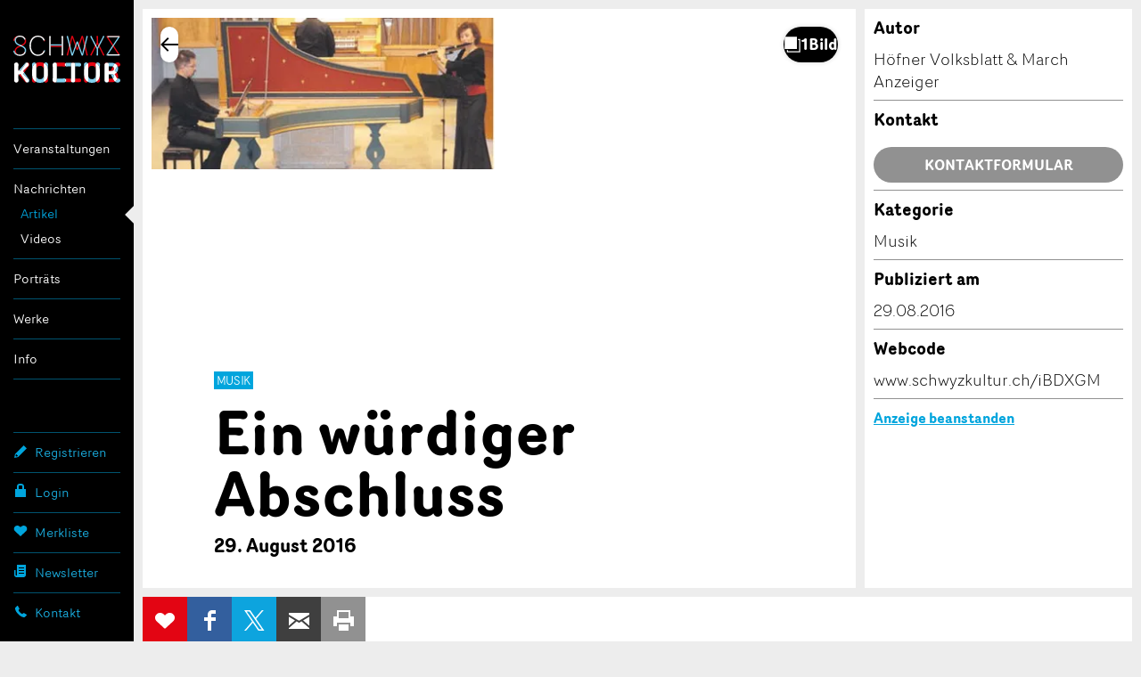

--- FILE ---
content_type: text/html;charset=UTF-8
request_url: https://www.schwyzkultur.ch/artikel/wollerau/musik/ein-wuerdiger-abschluss_AiBDXGM
body_size: 20887
content:
<!DOCTYPE html >
<html class="no-js style-schwyzkultur schwyzkultur" lang="de">
<head>
	<meta charset="utf-8" />
        <!--  Global site tag (gtag.js) - Google Analytics  -->
        
        <script>
        
      var getCookieByName = function(cname) {
       	  let name = cname + "=";
       	  let decodedCookie = decodeURIComponent(document.cookie);
       	  let ca = decodedCookie.split(';');
       	  for(let i = 0; i < ca.length; i++) {
       	    let c = ca[i];
       	    while (c.charAt(0) == ' ') {
       	      c = c.substring(1);
       	    }
       	    if (c.indexOf(name) == 0) {
       	      return c.substring(name.length, c.length);
       	    }
       	  }
       	  return "";
       	}
        

          var consentCookieVal = getCookieByName("_consentCookie");
          var analyticsAllowed = false;
          
          if(consentCookieVal != null && typeof (consentCookieVal) != 'undefined'){
        	  if(consentCookieVal.includes("analytics")){
        		  analyticsAllowed = true;  
        	  }
          }

          if('false' != "true"){
        	  analyticsAllowed = true;
          }
          
          if(analyticsAllowed){
	          var script = document.createElement('script');
	          script.onload = function () {
				  window.dataLayer = window.dataLayer || [];
		          function gtag(){dataLayer.push(arguments);}
		          gtag("js", new Date());
		
		          var codes = "G-B7PZM9C61Z,G-MDJ4Y6ZNW4,G-ZPL5RTYKNS";
		          var codesArray = codes.split(',');
		          
		          for(var i = 0; i < codesArray.length; i++){
		        	  gtag("config", codesArray[i]);
		          }
	        	  
	          };
	          script.src = 'https://www.googletagmanager.com/gtag/js?id=G-B7PZM9C61Z,G-MDJ4Y6ZNW4,G-ZPL5RTYKNS';
	
	          document.head.appendChild(script);
          }

        </script>
	
	<meta name="viewport" content="width=device-width, initial-scale=1" />
	<meta name="apple-mobile-web-app-title" content="schwyzkultur" />

	<meta name="author" content="schwyzkultur" />
	
	<link rel="apple-touch-icon" sizes="180x180" href="https://d10rdyp01sn3kp.cloudfront.net/portalresources/schwyzkultur/static/favicons/apple-touch-icon.png" />
	<link rel="icon" type="image/png" sizes="32x32" href="https://d10rdyp01sn3kp.cloudfront.net/portalresources/schwyzkultur/static/favicons/favicon-32x32.png" />
	<link rel="icon" type="image/png" sizes="16x16" href="https://d10rdyp01sn3kp.cloudfront.net/portalresources/schwyzkultur/static/favicons/favicon-16x16.png" />
	<link rel="manifest" href="https://d10rdyp01sn3kp.cloudfront.net/portalresources/schwyzkultur/static/favicons/manifest.json" />
	<link rel="mask-icon" href="https://d10rdyp01sn3kp.cloudfront.net/portalresources/schwyzkultur/static/favicons/safari-pinned-tab.svg" color="#00a5dd" />
	<meta name="theme-color" content="#ffffff" /><link rel="stylesheet" type="text/css" media="all" href="https://d10rdyp01sn3kp.cloudfront.net/jawrcss/gzip_158849233/bundles/schwyzkulturPortalStyle.css" />

	<link rel="dns-prefetch" href="//ajax.googleapis.com" /><script type="text/javascript">if(!JAWR){var JAWR = {};};;JAWR.jawr_dwr_path='/dwr';JAWR.dwr_scriptSessionId='18F86A4D5E78D0D07A1C3B514DBC6AE3';JAWR.app_context_path='';</script>
<script type="text/javascript" src="https://d10rdyp01sn3kp.cloudfront.net/jawrjs/gzip_N839009933/bundles/portalTemplatesJsTop.js" ></script>

			<meta name="geo.region" content="CH-SZ" />
		<meta name="geo.placename" content="8832 Wollerau,Schweiz" />
			<meta name="geo.position" content="47.1962177;8.7218083" />
			<meta name="ICBM" content="47.1962177, 8.7218083" />
		<meta property="og:type" content="website" />
				<meta property="og:image" content="https://d37dhr5745n0y2.cloudfront.net/f/f7/19/ff7198f4365d0c816484562c592fb74372323e03.jpg" />
		<meta property="og:url" content="https://www.schwyzkultur.ch/artikel/wollerau/musik/ein-wuerdiger-abschluss_AiBDXGM" />
		<meta property="og:description" content="Mit dem moderierten Konzert &laquo;Alexander Seidel &amp; Friends spielen Kammermusik&raquo; ging die Reihe SommerMusikWollerau am Samstagabend zu Ende." />
		<meta property="og:title" content="Ein w&uuml;rdiger Abschluss" />

		<meta name="twitter:card" content="summary" />
		<meta name="twitter:url" content="https://www.schwyzkultur.ch/artikel/wollerau/musik/ein-wuerdiger-abschluss_AiBDXGM" />
		<meta name="twitter:title" content="Ein w&uuml;rdiger Abschluss" />
		<meta name="twitter:description" content="Mit dem moderierten Konzert &laquo;Alexander Seidel &amp; Friends spielen Kammermusik&raquo; ging die Reihe SommerMusikWollerau am Samstagabend zu Ende." />
		<meta name="twitter:image" content="https://d37dhr5745n0y2.cloudfront.net/f/f7/19/ff7198f4365d0c816484562c592fb74372323e03.jpg" />

	<script>
		//<![CDATA[
			var globalContextPath  = '';
			//for old code
			var requestContextPath_  = '';
			var portalName = 'SCHWYZKULTUR';
			var portalRootUri = '';
			var pageName = 'offer';
			var favoritesListCookieUrl = '/favorites-manager-ajax';
			var locale = 'de';

			var isDevelopment = 'false';
			var pageUriPrefix = '';

			var searchCRId = '';
			var searchBaseUri = '';
			var groupType = '';
			var pageUri = '/artikel/wollerau/musik/ein-wuerdiger-abschluss_AiBDXGM';

			var guidleHostUrl = 'https://www.guidle.com';
			var portalServerRootContext = 'https://www.schwyzkultur.ch';

			var cityFilterLocalStorageKey = '';
			var favoritesCookieName = 'favorites_offer_ids';
			var simpleAppend = '';

			if(typeof PORTALMODULE != 'undefined'){
				PORTALMODULE.init({
					globalContextPath  : '',
					portalName : 'SCHWYZKULTUR',
					portalRootUri : '',
					portalStaticUri : 'https://d10rdyp01sn3kp.cloudfront.net/portalresources/schwyzkultur/static',
					pageName : 'offer',
					favoritesListCookieUrl : '/favorites-manager-ajax',
					locale : 'de',
					isDevelopment : 'false',
					pageUriPrefix : '',
					searchCRId : '',
					searchBaseId : '',
					pageUri : '/artikel/wollerau/musik/ein-wuerdiger-abschluss_AiBDXGM',
					guidleHostUrl : 'https://www.guidle.com'
				});
			}

			var treeFiltersMap = {};

			var defaultSearchParameters = '';

			var dateFormatSeparator = ".";

			var i18n = {};
			i18n['genericError'] = "Es ist ein Fehler aufgetreten. Bitte versuchen Sie es nochmals oder kontaktieren Sie support@guidle.com.";
			i18n['portalTemplate.passwordForgotten.MembershipOnlyMessage'] = "Ihr Login ist noch nicht oder nicht mehr aktiv. Bitte versuchen Sie es später nochmals oder melden Sie sich beim guidle-Support (support@guidle.com oder +41 41 766 95 95)";
		    var calendarMonthNamesLabels = ['Januar','Februar','März','April','Mai','Juni','Juli','August','September','Oktober','November','Dezember'];
		    var calendarDayNamesLabels = ['So','Mo','Di','Mi','Do','Fr','Sa'];

			var callTruncateFunction = '';

			var  menuItemDecorator = null;

			var locationFilterIsMandatory = false;

			$(document).ready(function() {
		 if (typeof (MenuItemDecorator) !== 'undefined') {
			 menuItemDecorator = new MenuItemDecorator();
			 menuItemDecorator.decorateAll();
		 }
		 if (typeof (ieModal) !== 'undefined') {
			 try{
				 if(analyticsAllowed){
				 	window.ieModalInstance = new ieModal();
				 }
			 }catch(e){
				 console.log(e);
			 }
		 }
		 if (window !== parent) {
		      $('html').addClass('in-iframe');
		 }
	 });

		//]]>
	</script>
		<meta name="description" content="Mit dem moderierten Konzert &laquo;Alexander Seidel &amp; Friends spielen Kammermusik&raquo; ging die Reihe SommerMusikWollerau am Samstagabend zu Ende." />
				<link rel="canonical" href="https://www.schwyzkultur.ch/artikel/wollerau/musik/ein-wuerdiger-abschluss_AiBDXGM" />
		<title>Ein würdiger Abschluss - Wollerau - SchwyzKultur</title>
	<link rel="stylesheet" href="/hosted/template_portal/vue/index.css?d=1768490889794" />

  <div class="ieModal" id="ieModal" style="display:none;">
    <div class="ieModal__content">
      <button onclick="window.ieModalInstance &amp;&amp; window.ieModalInstance.closeModal();" class="ieModal__close"><img src="/hosted/template_portal/default/static/img/close.svg" /></button>
      <p>Sie erhalten diese Nachricht, weil Sie einen veralteten Browser verwenden. Wir empfehlen, Ihren Browser zu aktualisieren, um das bestm&ouml;gliche Seherlebnis zu erzielen.</p>
      <br />
      <p>Aktuelle Browser k&ouml;nnen &uuml;ber die folgenden Links gefunden und installiert werden:</p>
      <div class="ieModal__browsers">
        <a href="https://support.apple.com/downloads/safari" class="ieModal__browser" target="_blank">
          <img src="/hosted/template_portal/default/static/img/safari.svg" />
          <span>Safari</span>
        </a>
        <a href="https://www.google.com/chrome/" class="ieModal__browser" target="_blank">
          <img src="/hosted/template_portal/default/static/img/chrome.svg" />
          <span>Chrome</span>
        </a>
        <a href="https://www.mozilla.org/en-US/exp/firefox/new/" class="ieModal__browser" target="_blank">
          <img src="/hosted/template_portal/default/static/img/firefox.svg" />
          <span>Firefox</span>
        </a>
        <a href="https://www.opera.com/download" class="ieModal__browser" target="_blank">
          <img src="/hosted/template_portal/default/static/img/opera.svg" />
          <span>Opera</span>
        </a>
        <a href="https://www.microsoft.com/en-us/edge" class="ieModal__browser" target="_blank">
          <img src="/hosted/template_portal/default/static/img/edge.svg" />
          <span>Edge</span>
        </a>
      </div>
    </div>
  </div>
  <script>
    /*<![CDATA[*/
    	
    	
  var getCookieByName = function(cname) {
      	  let name = cname + "=";
      	  let decodedCookie = decodeURIComponent(document.cookie);
      	  let ca = decodedCookie.split(';');
      	  for(let i = 0; i < ca.length; i++) {
      	    let c = ca[i];
      	    while (c.charAt(0) == ' ') {
      	      c = c.substring(1);
      	    }
      	    if (c.indexOf(name) == 0) {
      	      return c.substring(name.length, c.length);
      	    }
      	  }
      	  return "";
   }

    var consentCookieVal = getCookieByName("_consentCookie");
    var analyticsAllowed = false;
    
    if(consentCookieVal != null && typeof (consentCookieVal) != 'undefined'){
  	  if(consentCookieVal.includes("analytics")){
  		  analyticsAllowed = true;  
  	  }
    }

    if('false' != "true"){
  	  analyticsAllowed = true;
    }

    if(analyticsAllowed){	
    	
    (function (root, factory) {

      var pluginName = 'ieModal';

      if (typeof define === 'function' && define.amd) {
        define([], factory(pluginName));
      } else if (typeof exports === 'object') {
        module.exports = factory(pluginName);
      } else {
        root[pluginName] = factory(pluginName);
      }
    }(this, function (pluginName) {

      'use strict';

      var defaults = {
        selectorClass: 'ieModal',
        selector: 'ieModal',
        openClass: 'open'
      };

      /**
       * Merge defaults with user options
       * @param {Object} defaults Default settings
       * @param {Object} options User options
       */
      var extend = function (target, options) {
        var prop, extended = {};
        for (prop in defaults) {
          if (Object.prototype.hasOwnProperty.call(defaults, prop)) {
            extended[prop] = defaults[prop];
          }
        }
        for (prop in options) {
          if (Object.prototype.hasOwnProperty.call(options, prop)) {
            extended[prop] = options[prop];
          }
        }
        return extended;
      };

      /**
       * IE check functionality
       @private
       @param {Object} options User options
       @returns Boolean
       */
      var ieCheck = function () {
        return bowser.getParser(window.navigator.userAgent).satisfies({
          ie: ">6"
        })
      };

      /**
       * Open modal functionality
       @private
       @param {Object} options User options
       */
      var openModal = function (options) {
        toggleClass(options);
      };

      /**
       * Toggle class functionality
       @private
       @param {Object} options User options
       */
      var toggleClass = function (options) {
        // Get modal DOM element
        var modalWindow = document.getElementById(options.selector),
                // Get modal class attribute
                modalClassList = modalWindow.getAttribute('class');
        // Check if modal don't have "openClass" already
        if (modalClassList.indexOf(options.openClass) === -1) {
          // Assign the "openClass" to open modal
          modalWindow.setAttribute('class', modalClassList + ' ' + options.openClass);
        } else {
          // Remove "openClass" to close modal
          modalWindow.setAttribute('class', modalClassList.replace(options.openClass, ' '));
        }
      };

      /**
       * Plugin Object
       * @param {Object} options User options
       * @constructor
       */
      function Plugin(options) {
        this.options = extend(defaults, options);
        this.init(); // Initialization Code Here
      }

      /**
       * Plugin prototype
       * @public
       * @constructor
       */
      Plugin.prototype = {
        createCookie: function (name, value, days) {
          var expires = '';
          if (days) {
            var date = new Date();
            date.setTime(date.getTime() + (days * 24 * 60 * 60 * 1000));
            var expires = '; expires=' + date.toGMTString();
          }
          document.cookie = name + '=' + value + expires + '; path=/; SameSite=None; Secure';
        },

        readCookie: function (name) {
          var cookieCrumbs = document.cookie.split(';');
          var nameToFind = name + '=';
          for (var i = 0; i < cookieCrumbs.length; i++) {
            var crumb = cookieCrumbs[i];
            while (crumb.charAt(0) == ' ') {
              crumb = crumb.substring(1, crumb.length); /* delete spaces */
            }
            if (crumb.indexOf(nameToFind) == 0) {
              return crumb.substring(nameToFind.length, crumb.length);
            }
          }
          return null;
        },
        closeModal: function () {
          toggleClass(this.options);
        },
        init: function () {
          // Check for IE
          var ieModalConfirmed = this.readCookie("ieModalConfirmed");
          if (ieCheck() && ieModalConfirmed !== 'true') {
            // Open modal on document load
            if (parent != self) {
              $('.ieModal__content').css("top", "3%")
            }

            this.createCookie("ieModalConfirmed", "true", 1);
            openModal(this.options);
          }
        }
      };

      return Plugin;
    }));
    }
    
    /*]]>*/

  </script>

</head>
<!--  <script>window['adrum-start-time'] = new Date().getTime();</script><script src="/hosted/template_portal/default/static/js/appdynamics-htmlmonitor.js"></script>  -->

<body id="top" class="">

<script src="https://d10rdyp01sn3kp.cloudfront.net/portalresources/default/static/js/isotope.pkgd.min_v3.0.6.js"></script>

<div class="container-wrap"><div class="container">

	<div class="header-nav-wrap">

		<header role="banner">
			<h5>
				<a class="logo" href="https://www.schwyzkultur.ch" title="SchwyzKultur">SchwyzKultur</a>
			</h5>
		</header>

		<a class="open-nav" href="#nav" title="&Ouml;ffne/Schliesse Hauptnavigation" role="button"><div class="navicon"><span>Men&uuml;</span></div></a>

		<div class="nav-wrap">
		
			<nav role="navigation" class="nav-main"><ul><li class="border-top padding-top-bottom" menu-name="events_menu"><a href="https://www.schwyzkultur.ch/anlaesse">Veranstaltungen</a><ul><li class="" menu-name="events"><a href="https://www.schwyzkultur.ch/anlaesse">Anlässe</a></li><li class="" menu-name="exhibitions"><a href="https://www.schwyzkultur.ch/ausstellungen">Ausstellungen</a></li><li class="padding-bottom" menu-name="movies"><a href="https://www.schwyzkultur.ch/kino">Kino</a></li></ul></li><li class="current-page-ancestor border-top padding-top-bottom" menu-name="news_menu"><a href="https://www.schwyzkultur.ch/artikel">Nachrichten</a><ul><li class="current-page" menu-name="articles"><a href="https://www.schwyzkultur.ch/artikel">Artikel</a></li><li class="padding-bottom" menu-name="videos"><a href="https://www.schwyzkultur.ch/videos">Videos</a></li></ul></li><ul><li class="border-top padding-top-bottom" menu-name="cultularPortraits"><a href="https://www.schwyzkultur.ch/portraets">Porträts</a></ul></li><ul><li class="border-top padding-top-bottom" menu-name="works"><a href="https://www.schwyzkultur.ch/werke">Werke</a></ul></li><li class="border-top padding-top-bottom border-bottom" menu-name="info_menu"><a href="https://www.schwyzkultur.ch/verein">Info</a><ul><li class="" menu-name="verein"><a href="https://www.schwyzkultur.ch/verein">Verein</a></li><li class="" menu-name="membership"><a href="https://www.schwyzkultur.ch/mitgliedschaft">Mitgliedschaft</a></li><li class="" menu-name="kuwo"><a href="https://www.schwyzkultur.ch/kuwo">KuWo</a></li><li class="" menu-name="bandxsz"><a href="https://www.schwyzkultur.ch/bandxsz">BandXsz</a></li><li class="" menu-name="handwerksfilme"><a href="https://www.schwyzkultur.ch/handwerksfilme">Handwerksfilme</a></li><li class="" menu-name="schule_kultur"><a href="https://www.schwyzkultur.ch/schule_und_kultur">Schule & Kultur</a></li><li class="" menu-name="amt_fur_kultur"><a href="https://www.schwyzkultur.ch/amt_fur_kultur">Amt für Kultur</a></li><li class="" menu-name="partner"><a href="https://www.schwyzkultur.ch/partner">Partner</a></li><li class="padding-bottom" menu-name="fastTrackOffer"><a href="https://www.schwyzkultur.ch/anzeige-erfassen">Anzeige erfassen</a></li></ul></li></ul>
			</nav>

			<nav role="navigation" class="nav-meta-wrap"><ul class="nav-cockpit"></ul>
			
			
				<ul class="nav-meta">
						<li>
							<a href="https://www.schwyzkultur.ch/registrieren" class="nav-meta-register">
								<i><svg width="16" height="17" viewBox="0 0 16 17" xmlns="http://www.w3.org/2000/svg"><title>Icon Registrieren</title><path d="M15 5.37l-3.37-3.37-9.723 9.721-.907 4.279 4.313-.93 9.687-9.701zm-10.186 8.785l-1.634.354-.697-.698.343-1.59.35-.35c.218.209.543.525.986.968.447.446.767.776.976.993l-.324.324z"/></svg></i>
								Registrieren
							</a>
						</li>
						<li menu-name="login">
							<a href="https://www.schwyzkultur.ch/login" class="nav-meta-login" rel="nofollow">
								<i><svg width="16" height="16" viewBox="0 0 16 16"><path fill-rule="evenodd" d="M6,3 C6,2.447 6.447,2 7,2 L9,2 C9.553,2 10,2.447 10,3 L10,6 L6,6 L6,3 Z M12,6 L12,3 C12,1.343 10.657,0 9,0 L7,0 C5.343,0 4,1.343 4,3 L4,6 L2,6 L2,15 L14,15 L14,6 L12,6 Z"></path></svg></i>
								Login
							</a>
						</li>
					<li><a href="https://www.schwyzkultur.ch/merkliste" class="nav-meta-favorites" rel="nofollow">
							<i><svg width="16" height="16" viewBox="0 0 16 16" xmlns="http://www.w3.org/2000/svg"><title>Icon Merkliste</title><path d="M14.171 2.986c-1.432-1.314-3.752-1.314-5.184 0l-.972.892-.973-.892c-1.431-1.314-3.752-1.314-5.184 0-1.61 1.478-1.61 3.875 0 5.353l6.157 5.65 6.156-5.65c1.61-1.478 1.61-3.875 0-5.353"/></svg></i>Merkliste <span style="display:none;'">0</span>
						</a>
					</li>
					<li>
						<a href="https://www.schwyzkultur.ch/newsletter" class="nav-meta-newsletter">
							<i><svg width="16" height="16" viewBox="0 0 16 16"><path fill-rule="evenodd" d="M12,1 L14,1 L14,12.5 C14,13.881 12.881,15 11.5,15 L3.5,15 C2.119,15 1,13.881 1,12.5 L1,7 L2.5,7 L2.5,8 L2.5,10.211 L2.5,12.5 C2.5,12.914 2.836,13.25 3.25,13.25 C3.664,13.25 4,12.914 4,12.5 L4,10.051 L4,8 L4,1 L6,1 L12,1 Z M6,4 L6,5 L12,5 L12,4 L6,4 Z M6,7 L6,8 L12,8 L12,7 L6,7 Z M6,10 L6,11 L12,11 L12,10 L6,10 Z"></path></svg></i>Newsletter
						</a>
					</li>
					<li>
						<a href="https://www.schwyzkultur.ch/kontakt" target="_blank" class="nav-meta-contact">
							<i><svg width="16" height="16" viewBox="0 0 16 16" xmlns="http://www.w3.org/2000/svg"><title>Icon Kontakt</title><path d="M14.662 11.806l-2.662-1.568c-.13-.068-.254-.097-.382-.097-.223 0-.436.085-.584.233l-.786.786-.177.08c-.009-.001-.915-.065-2.581-1.732-1.664-1.665-1.734-2.572-1.735-2.572.001-.047.046-.156.079-.189l.67-.67c.236-.237.307-.629.167-.933l-1.48-2.785c-.108-.222-.317-.358-.548-.358-.164 0-.323.068-.446.192l-1.827 1.823c-.176.174-.326.479-.359.724-.016.118-.34 2.915 3.495 6.753 3.256 3.257 5.795 3.51 6.496 3.51l.256-.014c.244-.033.548-.184.722-.358l1.825-1.826c.149-.149.217-.347.186-.544-.031-.191-.151-.355-.331-.453z"/></svg></i>
							Kontakt 
						</a>
					</li>
					
				</ul>

			</nav>

		</div>

	</div>

	<div class="content-wrap content-detailpage">
			<div class="backto-wrap"></div>
	<script type="application/javascript" src="/hosted/template_portal/default/static/js/alertify.min.js"></script>
	<script>

		/*<![CDATA[*/
		var offerType = 'NEWS';
		var pageType = null;
		try{
			pageType = sessionStorage.pageType;
		}catch(err){
			console.log(err.message);
		}

		var backUrl = null;
		if (pageType != null && typeof sessionStorage.backUrl != 'undefined') {
			backUrl = sessionStorage.backUrl;
		}

		var parentUrl = '';
		var theme = '';
		var customIFramePositioning = false;
		var moveIframeToTopOnLoad = !customIFramePositioning; // applicable for microsites only
		var guidleIframeId = '';

		if (parentUrl != '' && backUrl.indexOf('parent_url=') == -1) {
			if (backUrl.indexOf('?') == -1) {
				backUrl += '?parent_url=' + encodeURIComponent(parentUrl);
			} else {
				backUrl = backUrl.replace('?', '?parent_url=' + encodeURIComponent(parentUrl) + "&");
			}
		}

		if (theme != '' && backUrl.indexOf('theme=') == -1) {
			if (backUrl.indexOf('?') == -1) {
				backUrl += '?theme=' + encodeURIComponent(theme);
			} else {
				backUrl = backUrl.replace('?', '?theme=' + encodeURIComponent(theme) + "&");
			}
		}

		if (guidleIframeId != '' && backUrl.indexOf('guidle_iframe_id=') == -1) {
			if (backUrl.indexOf('?') == -1) {
				backUrl += '?guidle_iframe_id=' + encodeURIComponent(guidleIframeId);
			} else {
				backUrl = backUrl.replace('?', '?guidle_iframe_id=' + encodeURIComponent(guidleIframeId) + "&");
			}
		}


		/*]]>*/
	</script>

	<style>
		.grecaptcha-badge {
			z-index: 5000;
			visibility: hidden;
		}
	</style>

	

	<main class="content" role="main">
		<section class="section-detailpage">

			<div class="info-main">
    
<script src="/hosted/portals/vue_2.7.0.min.js"></script>
<script type="text/javascript" src="/generated/i18n/vue-labels/vue_de.js?d=1768490889794"></script>
<script type="text/javascript" src="/generated/i18n/vue-labels/vue_io.js?d=1768490889794"></script>
<script src="/hosted/template_portal/vue/offer-details-app.js?r=0.8234320869019672"></script>

<script type="text/javascript">
    /*<![CDATA[*/
document.addEventListener('DOMContentLoaded', () => {
  if (window.parent) {
    const path = "/artikel/(([a-zA-Z0-9_-]+)?)(/([a-zA-Z0-9_-]+))?";
    const match = path.match(/mr_(.+)$/);
      
  const target = document.body;
  const resizeObserver = new ResizeObserver(() => {
    if (match && match[1]) {
      window.parent.postMessage(
        'if_height=' + target.scrollHeight + '&if_id=guidle_iframe-' + match[1],
        '*'
      );
    }
  });
  resizeObserver.observe(target);
  }
});
/*]]>*/ 
</script>
    <offer-details-app offer-id="511223963" portal-name="schwyzkultur" language="de" mode="SAME_SERVER" is-dev="false" portal-root-uri="" back-to-result-url="/artikel/(([a-zA-Z0-9_-]+)?)(/([a-zA-Z0-9_-]+))?" display-back-url="" skip-first-image="false" parent-url="" theme="" guidle-iframe-id="" microsite-custom-css="">
    </offer-details-app>

				<div class="text-wrap">
					<header>

<div class="category-container">
	<p class="category">Musik</p>
</div>
						<h1>Ein würdiger Abschluss
	<a class="btn-action" data-toggle="tooltip" title="Erinnerung bearbeiten" style="margin: 0 5px; display:none" id="shareButtonsDeactivateReminderHeader"><svg width="24" height="24" viewBox="0 0 24 24" xmlns="http://www.w3.org/2000/svg"><rect style="fill: #d4005a !important;" y="7" x="-0.49" width="5.66" transform="rotate(-45 -1.659999966621399,4)" height="2"></rect><rect style="fill: #d4005a !important;" y="16.48" x="22.03" width="2" transform="rotate(-45 3.0299999713897607,15.310000419616696)" height="5.66"></rect><path style="fill: #d4005a !important;" d="m20,12a8,8 0 1 0 -13.17,6.1l-1.72,3.45l1.79,0.89l1.63,-3.25a7.9,7.9 0 0 0 7,0l1.63,3.25l1.79,-0.89l-1.78,-3.45a8,8 0 0 0 2.83,-6.1zm-6.71,2.71l-2.29,-2.3l0,-4.41l2,0l0,3.59l1.71,1.71l-1.42,1.41z"></path></svg>
	</a>
						</h1>
						<h3><time datetime="2016-08-29">29. August 2016</time></h3>
					</header>
					<p class="short-description">Mit dem moderierten Konzert «Alexander Seidel & Friends spielen Kammermusik» ging die Reihe SommerMusikWollerau am Samstagabend zu Ende.</p>
						<p>Ob es an der lauen Sommernacht lag, dass nicht mehr Musikfreunde zur reformierten Kirche Wollerau in Wilen pilgerten? Eines sei vorweggenommen: Die Abwesenden haben ein ausgezeichnetes Konzert verpasst, das mit Kompositionen aus der Barockzeit aufwartete. Den Auftakt machte der Solotrompeter des Tonhalle-Orchesters Zürich, Heinz Saurer. Mit «Trumpet Tune», geschrieben von Maurice Greene, gefolgt von «Trompet Voluntary, Opus 6, Nr. 5» von John Stanley und begleitet von Alexander Seidel an der Orgel, ging es weiter.<br /><br />Präzise<br /><br />In Georg Friedrich Händels «Sonate C für Flöte und Basso continuo» brillierte die Querflötistin Claudia Weissbarth aus Basel mit ihrem ungemein weichen und präzisen Ton. Ihre umfangreiche Konzerttätigkeit führte sie bereits durch viele europäische Länder. Mit einem Stück von Girolamo Frescobaldi, dem eigentlichen italienischen König des Cembalos, wurde der erste Teil abgeschlossen. Als Cembalist war Daniel Trumbull aus Berlin zu hören, der mit seinem Instrument sichtlich mit den Zuhörern kommunizierte.<br /><br />Die Musiker brillierten<br /><br />In der «Sonate G-Moll für Oboe und Basso continuo» von Georg Philipp Telemann glänzte die Oboistin Dalia El Guindi, Mitglied der Duisburger Philharmoniker, mit einer stupenden Technik und grosser Einfühlsamkeit in die Denkweise des Komponisten. Den Abschluss bildete die «Triosonate in c-moll» von Johann Joachim Quantz, geschrieben für Flöte, Oboe und Basso continuo. Noch einmal brillierten Claudia Weissbarth und Dalia El Guindi auf ihren Instrumenten, begleitet vom ebenso brillanten Organisten Alexander Seidel. Damit ging ein wunderbares Klangerlebnis zu Ende.<br /><br />Höfner Volksblatt und March-Anzeiger (Paul A. Good)</p>


				</div>

				<aside>

					<div class="map-wrap" id="map">
						<div class="map"></div>
					</div>

					<!--  Movie block start -->
					<!--  Movie block end -->
	
	<div id="contact-form-wrapper">
		<div id="form-contact" class="form-wrap contact-form-to-append">
			<div class="form-inner-wrap">

			<div class="text-wrap">
				<header>
					<h5>Kontakt</h5>
				</header>

				<p id="sendContact_title">Verfassen Sie eine Nachricht f&uuml;r die Kontaktpersonen dieser Anzeige.</p>

				<form id="sendContact_form">
					
					<fieldset>
						<input type="text" placeholder="Vorname" id="sendContact_firstname" />
						<input type="text" placeholder="Nachname *" id="sendContact_lastname" />
						<div id="sendContact_lastname_required" class="validation-message error" style="display:none;">Eingabe erforderlich</div>

						<input type="text" placeholder="Firma / Organisation" id="sendContact_company" />
						<!--  <input type="text" placeholder="Firma/Organisation Zusatz" value="" id="sendContact_company-addition"/>  -->
					</fieldset>
					<fieldset>
						<legend>Adresse</legend>
						<input type="text" placeholder="Adresszusatz" id="sendContact_address" />
						<!--  <input type="text" placeholder="Strasse Hausnummer" value="" id="sendContact_street"/>  -->
						<div class="validation-message"></div>
						<div class="input-wrap">
							<div class="inner-wrap zip">
								<input type="text" placeholder="PLZ" id="sendContact_zip" />
							</div>
							<div class="inner-wrap city">
								<input type="text" placeholder="Ort" id="sendContact_city" />
							</div>
						</div>
					</fieldset>
					<fieldset>
						<input type="text" placeholder="E-Mail *" id="sendContact_email" />
						<div id="sendContact_email_required" class="validation-message error" style="display:none;">Eingabe erforderlich</div>
						<div id="sendContact_email_invalid" class="validation-message error" style="display:none;">Bitte erfassen Sie eine korrekte E-Mail-Adresse</div>

						<input type="text" placeholder="Telefon 1" id="sendContact_phone" />
						<!--  <input type="text" placeholder="Mobilnummer" value="" id="sendContact_mobilephone"/>  -->
					</fieldset>
					<fieldset>
						<legend>Nachricht</legend>
						<textarea placeholder="Nachricht *" rows="4" id="sendContact_message"></textarea>
						<div id="sendContact_message_required" class="validation-message error" style="display:none;">Eingabe erforderlich</div>

					</fieldset>

					<input class="h0nigp0t" />
					<p>* Eingabe erforderlich</p>
					<p>Zur Qualit&auml;tssicherung wird eine Kopie der E-Mail an guidle &uuml;bermittelt.</p>
					<div class="btn-wrap">
						<button id="sendContact_sendButton" class="btn-form">Nachricht senden</button>
					</div>
				</form>
				
				<input id="sendContact_offerId" value="511223963" type="hidden" />
				
				<!--  Message shown after submit  -->
				<p id="sendContact_success_message" style="display:none;">Ihre Nachricht wurde erfolgreich gesendet.</p>
				
				<div class="btn-wrap">
					<a href="#" class="btn btn-blind btn-close-form">Schliessen</a>
				</div>
			</div>

			</div>
		</div>
	</div>

<script>
/*<![CDATA[*/
var isHolidayHomeTemplate = false;

$(document).ready(function() {
	jQuery('#sendContact_sendButton').unbind( "click" );
	jQuery('#sendContact_sendButton').off("click");
	
	jQuery('#sendContact_sendButton').click(function(event) {

		grecaptcha.ready(function() {
			grecaptcha.execute('6Lf4nPQZAAAAADdCxqOiXeMC7IL3MbsL2eU2uwsh', {action: 'submit'}).then(function(token) {
				if (isSendContactDataValid()) {
					sendContactEmail(token);
				}
			});
		});

		event.preventDefault();
	});

	jQuery('#form-contact').on('opened', function() {
		showRecaptchaBadge();
	});

	jQuery('#form-contact .btn-close-form').click(function() {
		hideRecaptchaBadge()
	});
});

function showRecaptchaBadge() {
	jQuery('.grecaptcha-badge').css("visibility", "visible");
}

function hideRecaptchaBadge() {
	jQuery('.grecaptcha-badge').css("visibility", "");
}

function isSendContactDataValid(){
	var validationPassed = true;
	
	if(isHolidayHomeTemplate) {
		jQuery('#sendContact_checkin_date_required').hide();
		jQuery('#sendContact_checkin_date_invalid').hide();
		jQuery('#sendContact_checkout_date_invalid').hide();
		jQuery('#sendContact_checkin_date_expired').hide();
		jQuery('#sendContact_checkout_date_expired').hide();
		jQuery('#sendContact_persons_count_required').hide();
		jQuery('#sendContact_persons_count_invalid').hide();

	}
	
	jQuery('#sendContact_email_required').hide();
	jQuery('#sendContact_email_invalid').hide();
	jQuery('#sendContact_message_required').hide();
	jQuery('#sendContact_lastname_required').hide();
	
	
	if(isHolidayHomeTemplate) {
		if(jQuery('#date-from').val() == '') {
			jQuery('#sendContact_checkin_date_required').show();
			validationPassed = false;
		} else if(isNotValidDateFormat(jQuery('#date-from').val())) {
			jQuery('#sendContact_checkin_date_invalid').show();
			validationPassed = false;
		} else if(isEnteredExpiredDate(jQuery('#date-from').val())) {
			jQuery('#sendContact_checkin_date_expired').show();
			validationPassed = false;
		}
		
		if(jQuery('#date-to').val() != '') {
			if(isNotValidDateFormat(jQuery('#date-to').val())) {
				jQuery('#sendContact_checkout_date_invalid').show();
				validationPassed = false;
			} else if(isEnteredExpiredDate(jQuery('#date-from').val())) {
				jQuery('#sendContact_checkout_date_expired').show();
				validationPassed = false;
			}
		}
		
		if(jQuery('#sendContact_persons_count').val() == '') {
			jQuery('#sendContact_persons_count_required').show();
			validationPassed = false;
		}else if(!jQuery.isNumeric(jQuery('#sendContact_persons_count').val())){
            jQuery('#sendContact_persons_count_invalid').show();
            validationPassed = false;
        }
	}
	
	if(jQuery('#sendContact_email').val() == '') {
		jQuery('#sendContact_email_required').show();
		validationPassed = false;
	} else if(!emailRegex(jQuery('#sendContact_email').val())) {
		jQuery('#sendContact_email_invalid').show();
		validationPassed = false;
	}
	
	
	if(jQuery('#sendContact_message').val() == '') {
		jQuery('#sendContact_message_required').show();
		validationPassed = false;
	}
	if(jQuery('#sendContact_lastname').val() == '') {
		jQuery('#sendContact_lastname_required').show();
		validationPassed = false;
	}

	return validationPassed;
}

function isNotValidDateFormat(dateString) {
	return !isValidDateFormat(dateString);
}
function isValidDateFormat(dateString) {
    // First check for the pattern
    var slashSeparatedDates = /^\d{1,2}\/\d{1,2}\/\d{4}$/.test(dateString);
    var commaSeparatedDates = /^\d{1,2}\.\d{1,2}\.\d{4}$/.test(dateString);
    if(!(slashSeparatedDates || commaSeparatedDates)) {
        return false;
	}

    // Parse the date parts to integers
    var parts = dateString.split(slashSeparatedDates? '/' : '.');
    var day = parseInt(parts[0], 10);
    var month = parseInt(parts[1], 10);
    var year = parseInt(parts[2], 10);

    // Check the ranges of month and year
    if(year < 1000 || year > 3000 || month == 0 || month > 12)
        return false;

    var monthLength = [ 31, 28, 31, 30, 31, 30, 31, 31, 30, 31, 30, 31 ];

    // Adjust for leap years
    if(year % 400 == 0 || (year % 100 != 0 && year % 4 == 0))
        monthLength[1] = 29;

    // Check the range of the day
    return day > 0 && day <= monthLength[month - 1];
};

function isEnteredExpiredDate(dateString) {
	var slashSeparatedDates = /^\d{1,2}\/\d{1,2}\/\d{4}$/.test(dateString);
    var commaSeparatedDates = /^\d{1,2}\.\d{1,2}\.\d{4}$/.test(dateString);
    if(!(slashSeparatedDates || commaSeparatedDates)) {
        return false;
	}

    // Parse the date parts to integers
    var parts = dateString.split(slashSeparatedDates? '/' : '.');
    var day = parseInt(parts[0], 10);
    var month = parseInt(parts[1], 10);
    var year = parseInt(parts[2], 10);
	
	var today = new Date();
	var expDate = new Date(year,(month-1), day); // JS Date Month is 0-11 not 1-12 replace parameters with year and month
	return (today.getTime() > expDate.getTime());
}

function sendContactEmail(token){
	
	var contact = new Object();
	if(isHolidayHomeTemplate) {
		contact.checkinDate = jQuery('#date-from').val();
		contact.checkoutDate = jQuery('#date-to').val();
		contact.personsCount = jQuery('#sendContact_persons_count').val();
		contact.bookingRequest = true;
	}
	contact.name = jQuery('#sendContact_firstname').val();
	contact.lastName = jQuery('#sendContact_lastname').val();
	contact.company = jQuery('#sendContact_company').val();
	contact.address = jQuery('#sendContact_address').val();
	contact.zip = jQuery('#sendContact_zip').val();
	contact.city = jQuery('#sendContact_city').val();
	contact.telephone = jQuery('#sendContact_phone').val();
	contact.email = jQuery('#sendContact_email').val();
	contact.concerns = jQuery('#sendContact_message').val();
	contact.parentUrl = jQuery('#parent_url').val();
		
	contact.copyOfEmailToMe = true;			
	
	
	contact.offerIds = jQuery('#sendContact_offerId').val(); 
	contact.pageUri = pageUri;
	
	var gRecaptchaResponse = token;
	
	JPortalTemplateProxy.sendContactMail(contact, portalName, pageName, gRecaptchaResponse, sendContactEmailCallback);
	
}

function sendContactEmailCallback(data){
	if(data){
		clearSendContactForm();

		jQuery('#sendContact_title').hide();
		jQuery('#sendContact_form').hide();
		
		jQuery('#sendContact_success_message').show();
		jQuery('html, body').animate({
	        scrollTop: jQuery("#form-contact").offset().top
	    });

	}
}
function clearSendContactForm(){
	jQuery('#sendContact_success_message').hide();
	jQuery('#sendContact_title').show();
	jQuery('#sendContact_form').show();
	if(isHolidayHomeTemplate) {
		jQuery('#sendContact_checkin_date_required').hide();
		jQuery('#sendContact_checkin_date_invalid').hide();
		jQuery('#sendContact_checkout_date_invalid').hide();
		jQuery('#sendContact_checkin_date_expired').hide();
		jQuery('#sendContact_checkout_date_expired').hide();
		jQuery('#sendContact_persons_count_required').hide();
	}
	jQuery('#sendContact_email_required').hide();
	jQuery('#sendContact_email_invalid').hide();
	jQuery('#sendContact_message_required').hide();
	jQuery('#sendContact_lastname_required').hide();

	if(isHolidayHomeTemplate) {
		jQuery('#resetDatepickerFrom').click();
		jQuery('#resetDatepickerTo').click();
		jQuery('#sendContact_persons_count').val('');
	}
	jQuery('#sendContact_firstname').val('');
	jQuery('#sendContact_lastname').val('');
	jQuery('#sendContact_company').val('');
	jQuery('#sendContact_address').val('');
	jQuery('#sendContact_zip').val('');
	jQuery('#sendContact_city').val('');
	jQuery('#sendContact_phone').val('');
	jQuery('#sendContact_email').val('');
	jQuery('#sendContact_message').val('');
}
jQuery('#form-contact .btn.btn-close-form').each(function() {
	jQuery(this).click(function() {
		clearSendContactForm();
	}); 
});
/*]]>*/
</script>

	

<div id="form-report" class="form-wrap"><div class="form-inner-wrap">

	<div class="text-wrap">
		<header>
			<h5>Anzeige beanstanden</h5>
		</header>

		<p id="sendFeedback_title">Ihr Feedback wird sehr gesch&auml;tzt!</p>

		<form id="sendFeedback_form">
			<fieldset>
				<input type="checkbox" value="feedback" id="sendFeedback_feedback" /><label for="sendFeedback_feedback">Allgemeines Feedback</label><br />
				<input type="checkbox" value="feedback-datainvalid" id="sendFeedback_datainvalid" /><label for="sendFeedback_datainvalid">Anzeige nicht mehr g&uuml;ltig</label><br />
				<input type="checkbox" value="feedback-dataincomplete" id="sendFeedback_dataincomplete" /><label for="sendFeedback_dataincomplete">Anzeige unvollst&auml;ndig</label>
			</fieldset>
			<fieldset>
				<input type="text" placeholder="Vorname" id="sendFeedback_firstname" />
				<input type="text" placeholder="Nachname *" id="sendFeedback_lastname" />
				<div id="sendFeedback_lastname_required" class="validation-message error" style="display:none;">Eingabe erforderlich</div>
				
				<input type="text" placeholder="Firma / Organisation" id="sendFeedback_company" />
				<input type="text" placeholder="E-Mail *" id="sendFeedback_email" />
				<div id="sendFeedback_email_required" class="validation-message error" style="display:none;">Eingabe erforderlich</div>
				<div id="sendFeedback_email_invalid" class="validation-message error" style="display:none;">Bitte erfassen Sie eine korrekte E-Mail-Adresse</div>
				
			</fieldset>
			<fieldset>
				<legend>Nachricht</legend>
				<textarea placeholder="Nachricht *" rows="4" id="sendFeedback_message"></textarea>
				<div id="sendFeedback_message_required" class="validation-message error" style="display:none;">Eingabe erforderlich</div>
			</fieldset>

			<div class="w-row -wide" id="recaptcha_failed" style="margin-bottom: 15px; display:none;">
				<div class="w-input-error">
					<p>Recaptcha verification has been failed</p>
				</div>
			</div>
							
			<input class="h0nigp0t" />
			<p>* Eingabe erforderlich</p>
			<p>Zur Qualit&auml;tssicherung wird eine Kopie der E-Mail an guidle &uuml;bermittelt.</p>
			<div class="btn-wrap">
				<button id="sendFeedback_sendButton" class="btn-form">Nachricht senden</button>
			</div>
		</form>
		<input id="sendFeedback_offerId" value="511223963" type="hidden" />
		
		<!--  Message shown after submit  -->
		<p id="sendFeedback_success_message" style="display:none;">Ihre Nachricht wurde erfolgreich gesendet.</p>
		
		<div class="btn-wrap">
			<a href="#" class="btn btn-blind btn-close-form">Schliessen</a>
		</div>
	</div>

</div></div>

<script>
/*<![CDATA[*/
$(document).ready(function() {
	jQuery('#sendFeedback_sendButton').unbind( "click" );
	jQuery('#sendFeedback_sendButton').off("click");
	
	jQuery('#sendFeedback_sendButton').click(function(event) {
		grecaptcha.ready(function() {
			grecaptcha.execute('6Lf4nPQZAAAAADdCxqOiXeMC7IL3MbsL2eU2uwsh', {action: 'submit'}).then(function(token) {
				if (isSendFeedbackDataValid()) {
					sendFeedbackEmail(token);
				}
			});
		});

		event.preventDefault();
	});
});

function isSendFeedbackDataValid(){
	var validationPassed = true;
	
	jQuery('#sendFeedback_email_required').hide();
	jQuery('#sendFeedback_email_invalid').hide();
	jQuery('#sendFeedback_message_required').hide();
	jQuery('#sendFeedback_lastname_required').hide();
	jQuery('#recaptcha_failed').hide();

	if(jQuery('#sendFeedback_email').val() == '') {
		jQuery('#sendFeedback_email_required').show();
		validationPassed = false;
	} else if(!emailRegex(jQuery('#sendFeedback_email').val())) {
		jQuery('#sendFeedback_email_invalid').show();
		validationPassed = false;
	}
	
	
	if(jQuery('#sendFeedback_message').val() == '') {
		jQuery('#sendFeedback_message_required').show();
		validationPassed = false;
	}
	if(jQuery('#sendFeedback_lastname').val() == '') {
		jQuery('#sendFeedback_lastname_required').show();
		validationPassed = false;
	}

	return validationPassed;
}

function sendFeedbackEmail(token){
	
	var feedback = new Object();
	if(jQuery('#sendFeedback_feedback').prop('checked')){
		feedback.generalFeedback = true;
	}else{
		feedback.generalFeedback = false;
	}
	if(jQuery('#sendFeedback_datainvalid').prop('checked')){
		feedback.offerNotValid = true;
	}else{
		feedback.offerNotValid = false;
	}
	if(jQuery('#sendFeedback_dataincomplete').prop('checked')){
		feedback.offerIncomplete = true;
	}else{
		feedback.offerIncomplete = false;
	}
	
	
	feedback.name = jQuery('#sendFeedback_firstname').val();
	feedback.lastName = jQuery('#sendFeedback_lastname').val();
	feedback.company = jQuery('#sendFeedback_company').val();
	feedback.email = jQuery('#sendFeedback_email').val();
	feedback.concerns = jQuery('#sendFeedback_message').val();
	feedback.parentUrl = jQuery('#parent_url').val();
	
	feedback.copyOfEmailToMe = true;
	
	feedback.offerId = jQuery('#sendFeedback_offerId').val();
	feedback.pageUri = pageUri; 


	JPortalTemplateProxy.sendFeedbackMail(feedback, portalName, pageName, token, sendFeedbackEmailCallback);

}

function sendFeedbackEmailCallback(data){
	if(data){
		clearSendFeedbackForm();

		jQuery('#sendFeedback_title').hide();
		jQuery('#sendFeedback_form').hide();
		
		jQuery('#sendFeedback_success_message').show();
		jQuery('html, body').animate({
	        scrollTop: jQuery("#form-report").offset().top
	    });
	} else {
		scrollToElement('#recaptcha_failed');
		$('#recaptcha_failed').show();
	}
}

function scrollToElement(selector) {
	$element = $(selector);
	if(window != parent){
		scrollIframeToPosition($element.offset().top - 100);
	}else{
		scrollToPosition($element.offset().top - 100);
	}
}

function scrollIframeToPosition(position){
	$.postMessage({ message_key: 'SCROLL_TO_IFRAME_OFFSET', if_offset : position, if_id: iframeId}, requestParentUrl, parent);
}
function scrollToPosition(position) {
	$('html, body').animate({
		scrollTop: position
	}, 100);
}

function clearSendFeedbackForm(){
	jQuery('#sendFeedback_success_message').hide();
	jQuery('#sendFeedback_email_required').hide();
	jQuery('#sendFeedback_email_invalid').hide();
	jQuery('#sendFeedback_message_required').hide();
	jQuery('#sendFeedback_lastname_required').hide();

	jQuery('#sendFeedback_title').show();
	jQuery('#sendFeedback_form').show();
	
	jQuery('#sendFeedback_firstname').val('');
	jQuery('#sendFeedback_lastname').val('');
	jQuery('#sendFeedback_company').val('');
	jQuery('#sendFeedback_email').val('');
	jQuery('#sendFeedback_message').val('');
	
	jQuery('#sendFeedback_feedback').prop('checked', false);
	jQuery('#sendFeedback_datainvalid').prop('checked', false);
	jQuery('#sendFeedback_dataincomplete').prop('checked', false);
	
}
jQuery('#form-report .btn.btn-close-form').each(function() {
	jQuery(this).click(function() {
		clearSendFeedbackForm();
	}); 
});
/*]]>*/
</script>
	
<div class="form-wrap" id="form-share"><div class="form-inner-wrap">

	<div class="text-wrap">

		<header>
			<h5>Anzeige weiterempfehlen</h5>
		</header>

		<p id="sendToFriends_title">Empfehlen Sie diese Anzeige an Freunde weiter.</p>

		<form id="sendToFriends_form">
			<fieldset>
				<input type="text" placeholder="E-Mail Absender *" id="sendToFriends_emailFrom" />
				<div id="sendToFriends_emailFrom_required" class="validation-message error" style="display:none;">Eingabe erforderlich</div>
				<div id="sendToFriends_emailFrom_invalid" class="validation-message error" style="display:none;">Bitte erfassen Sie eine korrekte E-Mail-Adresse</div>
				
				<input type="text" placeholder="E-Mail Empf&auml;nger *" id="sendToFriends_emailTo" />
				<div id="sendToFriends_emailTo_required" class="validation-message error" style="display:none;">Eingabe erforderlich</div>
				<div id="sendToFriends_emailTo_invalid" class="validation-message error" style="display:none;">Bitte erfassen Sie eine korrekte E-Mail-Adresse</div>
				
				<textarea placeholder="Nachricht *" rows="4" id="sendToFriends_message"></textarea>
				<div id="sendToFriends_message_required" class="validation-message error" style="display:none;">
					<p>Eingabe erforderlich</p>
				</div>
			</fieldset>

			<input class="h0nigp0t" />
			<p>* Eingabe erforderlich</p>
			<div class="btn-wrap">
				<button id="sendToFriends_sendButton" class="btn-form">Anzeige weiterempfehlen</button>
			</div>
		</form>
		<input id="sendToFriends_offerId" value="511223963" type="hidden" />
		
		<!--  Message shown after submit  -->
		<p id="success_message" style="display:none;">Ihre Nachricht wurde erfolgreich gesendet.</p>
		
		<div class="btn-wrap">
			<a href="#" class="btn btn-blind btn-close-form">Schliessen</a>
		</div>
	</div>

</div></div>

<script>
/*<![CDATA[*/
$(document).ready(function() {
	
	var guidleIframeId = "";

	jQuery('#sendToFriends_sendButton').unbind( "click" );
	jQuery('#sendToFriends_sendButton').off("click");
	
	jQuery('#sendToFriends_sendButton').click(function(event) {

		grecaptcha.ready(function() {
			grecaptcha.execute('6Lf4nPQZAAAAADdCxqOiXeMC7IL3MbsL2eU2uwsh', {action: 'submit'}).then(function(token) {
			if (isSendToFriendsDataValid()) {
				sendToFriendsEmail(token);
			}
			});
		});
		
		event.preventDefault();
	});

	jQuery('#form-share').on('opened', function() {
		showRecaptchaBadge();
	});

	jQuery('#form-share .btn-close-form').click(function() {
		hideRecaptchaBadge()
	});
});

function showRecaptchaBadge() {
	jQuery('.grecaptcha-badge').css("visibility", "visible");
}

function hideRecaptchaBadge() {
	jQuery('.grecaptcha-badge').css("visibility", "");
}

function isSendToFriendsDataValid(){
	var validationPassed = true;

	jQuery('#sendToFriends_emailFrom_required').hide();
	jQuery('#sendToFriends_emailFrom_invalid').hide();
	jQuery('#sendToFriends_emailTo_required').hide();
	jQuery('#sendToFriends_emailTo_invalid').hide();
	jQuery('#sendToFriends_message_required').hide();
	
	if(jQuery('#sendToFriends_emailFrom').val() == '') {
		jQuery('#sendToFriends_emailFrom_required').show();
		validationPassed = false;
	} else if(!emailRegex(jQuery('#sendToFriends_emailFrom').val())) {
		jQuery('#sendToFriends_emailFrom_invalid').show();
		validationPassed = false;
	}
	if(jQuery('#sendToFriends_emailTo').val() == '') {
		jQuery('#sendToFriends_emailTo_required').show();
		validationPassed = false;
	} else if(!emailRegex(jQuery('#sendToFriends_emailTo').val())) {
		jQuery('#sendToFriends_emailTo_invalid').show();
		validationPassed = false;
	}
	
	if(jQuery('#sendToFriends_message').val() == '') {
		jQuery('#sendToFriends_message_required').show();
		validationPassed = false;
	}

	return validationPassed;
}

function addParameterToUrl(url, paramName, paramValue){
	var paramSeparator = "";
	if(url.indexOf("?") > 0){
		paramSeparator = "&";
	}else{
		paramSeparator = "?";
	}
	
	url += (paramSeparator + paramName + "=" + paramValue);
	return url;
}

function sendToFriendsEmail(token){

	var sendToFriend = new Object();
	sendToFriend.sender = jQuery('#sendToFriends_emailFrom').val();
	sendToFriend.recipient = jQuery('#sendToFriends_emailTo').val();
	if(typeof guidleIframeId != 'undefined' && guidleIframeId != null && guidleIframeId != ''){
		sendToFriend.parentUrl = addParameterToUrl(jQuery('#parent_url').val(), "guidle_iframe_id", guidleIframeId);
	}else{
		sendToFriend.parentUrl = jQuery('#parent_url').val();
	}
	sendToFriend.message = jQuery('#sendToFriends_message').val(); 
	sendToFriend.offerIds = jQuery('#sendToFriends_offerId').val(); 
	sendToFriend.pageUri = pageUri;

	// allways send a copy to the sender
	sendToFriend.copyOfEmailToMe = true;
	
	var gRecaptchaResponse = token;
	
	JPortalTemplateProxy.sendToFriendMail(sendToFriend, portalName, pageName, gRecaptchaResponse, sendToFriendMailCallback);
	
}

function sendToFriendMailCallback(data){
	if(data){
		clearSendToFriendsForm();

		jQuery('#sendToFriends_title').hide();
		jQuery('#sendToFriends_form').hide();
		
		jQuery('#success_message').show();
		jQuery('html, body').animate({
	        scrollTop: jQuery("#form-report").offset().top
	    });
	}
}
function clearSendToFriendsForm(){
	jQuery('#success_message').hide();
	jQuery('#sendToFriends_title').show();
	jQuery('#sendToFriends_form').show();
	jQuery('#sendToFriends_emailFrom_required').hide();
	jQuery('#sendToFriends_emailFrom_invalid').hide();
	jQuery('#sendToFriends_emailTo_required').hide();
	jQuery('#sendToFriends_emailTo_invalid').hide();
	jQuery('#sendToFriends_message_required').hide();

	
	jQuery('#sendToFriends_emailFrom').val('');
	jQuery('#sendToFriends_emailTo').val('');
	jQuery('#sendToFriends_message').val('');
}
jQuery('#form-share .btn.btn-close-form').each(function() {
	jQuery(this).click(function() {
		clearSendToFriendsForm();
	}); 
});
/*]]>*/
</script>
				</aside>

			</div>



			<div class="info-additional">
				<div class="accordion-wrap">
					<h3>Autor</h3>
					<div class="accordion">
						<p>H&ouml;fner Volksblatt &amp; March Anzeiger</p>
					</div>
				</div>
				<div class="accordion-wrap accordion-contact  ">
					<h3>Kontakt</h3>
					<div class="accordion">
						<p>
						</p>
          <div class="btn-wrap">
           <a class="btn-info-additional" href="#form-contact" onclick="scrollToContactForm()">Kontaktformular</a>
          </div>
					</div>
				</div>

	<script type="application/javascript">
		//<![CDATA[
		jQuery(document).ready(function() {
			function changeContactFormPositionOnMobile() {
				var contactForm = jQuery("#form-contact");
				var accordionContact = jQuery(".accordion-contact");
				var contactFormWrapper = jQuery("#contact-form-wrapper");
				var { innerWidth } = window;
				if (contactFormWrapper && accordionContact && contactForm) {
					if (innerWidth < 1024) {
						contactForm.appendTo(accordionContact);
					} else {
						contactForm.appendTo(contactFormWrapper);
					}
				}
			};
			changeContactFormPositionOnMobile();
			window.addEventListener('resize', function(event) {
				changeContactFormPositionOnMobile();
			}, true);
		});
		function scrollToContactForm() {
			if (window != parent) {
				jQuery.postMessage({
					message_key: 'SCROLL_TO_IFRAME_OFFSET',
					if_offset: $('#form-contact').offset().top,
					if_id: guidleIframeId,
				}, requestParentUrl, parent);
			}
		}
		//]]>
	</script>


						<div class="accordion-wrap">
							<h3>Kategorie</h3>
							<div class="accordion">
								<ul>


									<li>Musik</li>

								</ul>
							</div>
						</div>
						<div class="accordion-wrap">
							<h3>Publiziert am</h3>
							<div class="accordion">
								29.08.2016
							</div>
						</div>


				<!--  <div class="accordion-wrap">
					<a href="#" class="open-accordion">Weitere Infos</a>
					<div class="accordion">
						<p><a href="#">Pressemitteilung</a><br/><a href="#">Baudokumentation</a></p>
					</div>
				</div>  -->
		<div class="accordion-wrap webcode-wrap">
			<h3>Webcode</h3>
			<div class="accordion">
				<p>www.schwyzkultur.ch/iBDXGM</p>
			</div>
		</div>
	<div class="btn-wrap report-offer-form">
		<a href="#form-report" class="btn-blind" onclick="scrollToReportForm()">Anzeige beanstanden</a>
	</div>
	<script>
		function scrollToReportForm() {
			if(window != parent) {
				jQuery.postMessage({
					message_key: 'SCROLL_TO_IFRAME_OFFSET',
					if_offset: $('#form-report').offset().top,
					if_id: guidleIframeId
				}, requestParentUrl, parent);
			}
		}

	</script>

			</div>

		</section>
	</main>
	<div class="w-alerts-wrapper" id="w-alerts-wrapper-id"></div>
		<div class="btn-wrap btn-wrap-action" data-class="action-buttons"><div class="inner-wrap">
			<a class="btn-action btn-save-to-favorites btn-action--like" rel="nofollow" data-command="add" data-id="511223963">
				<abbr title="<p&gt;Speichern Sie diese Anzeige in Ihre Merkliste, damit Sie sie sp&auml;ter wiederfinden.</p&gt;" data-toggle="tooltip" class="sticky firstVisit closeBtn"></abbr>
				<abbr title="<p&gt;Zur Merkliste hinzuf&uuml;gen</p&gt;" data-toggle="tooltip" class="sticky">
					<i><svg width="22" height="24" viewBox="0 0 22 24" xmlns="http://www.w3.org/2000/svg"><title>Auf Merkliste speichern</title><path d="M20.194 5.471c-2.138-1.962-5.604-1.962-7.743 0l-1.452 1.333-1.452-1.333c-2.137-1.962-5.604-1.962-7.742 0-2.406 2.208-2.406 5.787 0 7.994l9.194 8.439 9.195-8.439c2.405-2.207 2.405-5.786 0-7.994"></svg></i>
				</abbr>
				<span>Zur Merkliste hinzuf&uuml;gen</span>
			</a>
			<a class="btn-action btn-remove-from-favorites btn-action--unlike" rel="nofollow" data-command="remove" data-id="511223963">
				<abbr title="<p&gt;Von Merkliste entfernen</p&gt;" data-toggle="tooltip" class="sticky">
					<i><svg width="22" height="24" viewBox="0 0 22 24" xmlns="http://www.w3.org/2000/svg"><title>Von Merkliste entfernen</title><path d="M20.175 5.521c-2.129-2.028-5.677-2.028-7.806 0l-.304.304-1.926 5.373h5.069l-3.447 10.24 8.415-7.705c2.433-2.332 2.433-5.982 0-8.212zm-12.774 7.705l2.636-7.3-.406-.406c-2.129-2.028-5.677-2.028-7.806 0-2.433 2.23-2.433 5.88 0 8.111l8.212 7.502 2.636-8.009-5.272.101z"></svg></i>
				</abbr>
				<span>Von Merkliste entfernen</span>
			</a>

			<!--  Added for reminder  -->
			<a class="btn-action" href="#" rel="nofollow" style="background: #d4005a;display:none;" id="shareButtonsActivateReminder">
				<abbr data-toggle="tooltip" title="Erinnerung aktivieren" class="sticky">
					<i><svg width="24" height="24" viewBox="0 0 24 24" xmlns="http://www.w3.org/2000/svg" style="fill: #fffff;"><rect y="7" x="-0.49" width="5.66" transform="rotate(-45 -1.659999966621399,4)" height="2"></rect><rect y="16.48" x="22.03" width="2" transform="rotate(-45 3.0299999713897607,15.310000419616696)" height="5.66"></rect><path d="m20,12a8,8 0 1 0 -13.17,6.1l-1.72,3.45l1.79,0.89l1.63,-3.25a7.9,7.9 0 0 0 7,0l1.63,3.25l1.79,-0.89l-1.78,-3.45a8,8 0 0 0 2.83,-6.1zm-6.71,2.71l-2.29,-2.3l0,-4.41l2,0l0,3.59l1.71,1.71l-1.42,1.41z" ></path></svg></i>
				</abbr>
				<span>Auf Facebook teilen</span>
			</a>

			<a class="btn-action" href="#" rel="nofollow" style="background: #d4005a;display:none;" id="shareButtonsDeactivateReminder">
				<abbr data-toggle="tooltip" title="Erinnerung bearbeiten" class="sticky">
					<i><svg width="24" height="24" viewBox="0 0 24 24" xmlns="http://www.w3.org/2000/svg" style="fill: #fffff;"><rect y="7" x="-0.49" width="5.66" transform="rotate(-45 -1.659999966621399,4)" height="2"></rect><rect y="16.48" x="22.03" width="2" transform="rotate(-45 3.0299999713897607,15.310000419616696)" height="5.66"></rect><path d="m20,12a8,8 0 1 0 -13.17,6.1l-1.72,3.45l1.79,0.89l1.63,-3.25a7.9,7.9 0 0 0 7,0l1.63,3.25l1.79,-0.89l-1.78,-3.45a8,8 0 0 0 2.83,-6.1zm-6.71,2.71l-2.29,-2.3l0,-4.41l2,0l0,3.59l1.71,1.71l-1.42,1.41z" ></path></svg></i>
				</abbr>
				<span>Auf Facebook teilen</span>
			</a>
			<!--  ________________  -->

			<a class="btn-action btn-action--facebook" target="_blank" href="https://www.facebook.com/dialog/feed?app_id=356113334586495&amp;link=https%3A%2F%2Fwww.schwyzkultur.ch%2Fartikel%2Fwollerau%2Fmusik%2Fein-wuerdiger-abschluss_AiBDXGM&amp;picture=https://ik.imagekit.io/guidle/tr:n-medium/f/f7/19/ff7198f4365d0c816484562c592fb74372323e03.jpg&amp;name=Ein+w%C3%BCrdiger+Abschluss&amp;description=Mit+dem+moderierten+Konzert+%C2%ABAlexander+Seidel+%26+Friends+spielen+Kammermusik%C2%BB+ging+die+Reihe+SommerMusikWollerau+am+Samstagabend+zu+Ende.&amp;caption=www.schwyzkultur.ch&amp;redirect_uri=https://www.facebook.com/" rel="nofollow">
				<abbr title="<p&gt;Auf Facebook teilen</p&gt;" data-toggle="tooltip" class="sticky">
					<i><svg width="15" height="24" viewBox="0 0 15 24" xmlns="http://www.w3.org/2000/svg"><title>Auf Facebook teilen</title><path d="M1 9v4h4v11h4v-11h5v-4h-5v-2.886c0-.875.454-1.114 1.023-1.114h3.977v-4h-3.977c-2.953 0-5.023 1.903-5.023 5.192v2.808"></svg></i>
				</abbr>
				<span>Auf Facebook teilen</span>
			</a>

			<a class="btn-action btn-action--twitter" target="_blank" href="http://twitter.com/share?text=Ein+w%C3%BCrdiger+Abschluss&amp;url=https%3A%2F%2Fwww.schwyzkultur.ch%2Fartikel%2Fwollerau%2Fmusik%2Fein-wuerdiger-abschluss_AiBDXGM" rel="nofollow">
				<abbr title="<p&gt;Auf X teilen</p&gt;" data-toggle="tooltip" class="sticky">
					<i><svg style="width:23px" xmlns="http://www.w3.org/2000/svg" viewBox="0 0 20 20"><path fill="currentColor" d="M11.65 8.47 18.94 0h-1.73l-6.33 7.36L5.82 0H0l7.63 11.13L0 20h1.73l6.67-7.77L13.75 20h5.83L11.65 8.47Zm-2.37 2.75-.76-1.1L2.35 1.3H5l4.96 7.1.78 1.12 6.46 9.23h-2.66l-5.27-7.54Z"/></svg></i>
				</abbr>
				<span>Auf X teilen</span>
			</a>

			<a class="btn-action btn-action--mail" href="#form-share" rel="nofollow">
				<abbr title="<p&gt;Per E-Mail weiterempfehlen</p&gt;" data-toggle="tooltip" class="sticky">
					<i><svg width="23" height="24" viewBox="0 0 23 24" xmlns="http://www.w3.org/2000/svg"><title>Per E-Mail weiterempfehlen</title><path d="M16.06 12.461l6.939 6.016v-10.128l-6.939 4.112zm-16.06-8.461v2.023l8.534 5.057 1.813 1.075 1.153.683 1.152-.683 1.814-1.075 8.533-5.057v-2.023h-22.999zm0 14.477l6.941-6.016-6.941-4.113v10.129zm12.23-3.746l-.73.433-.73-.433-2.016-1.194-8.754 7.587v.876h22.998v-.877l-8.752-7.586-2.016 1.194z"></svg></i>
				</abbr>
				<span>Per E-Mail weiterempfehlen</span>
			</a>

			<a id="pdfReportButton" class="btn-action btn-print1 btn-action--print" href="javascript:void(0);" pdf-url="/artikel/wollerau/musik/ein-wuerdiger-abschluss_AiBDXGM_print?offerId=511223963&amp;resultsPerPage=5" rel="nofollow">
				<abbr title="<p&gt;Seite ausdrucken</p&gt;" data-toggle="tooltip" class="sticky">
					<i><svg width="23" height="24" viewBox="0 0 23 24" xmlns="http://www.w3.org/2000/svg"><title>Seite ausdrucken</title><path d="M23.031 8h-4.031v-7h-15v7h-4v11h4v-4h15v4h4l.031-11zm-17.031 2v-7h11v7h-11zm0 14h11v-7h-11v7z"></svg></i>
				</abbr>
				<span>Seite ausdrucken</span>
			</a>

			<div></div>

		</div></div>

<script>
/*<![CDATA[*/
var offerIds = null;
try{
	offerIds = sessionStorage.offer_ids;
}catch(err){
	console.log(err.message);
}

function setOfferDetailLinkUrl(){
    var offerDetailUrl = "?eventId=511223963";
    if(window.name){
        offerDetailUrl += '&guidle_iframe_id=' + window.name;
    }
    jQuery("#offerDetailLinkButton").attr("detail-page-url", offerDetailUrl);
    jQuery('#offerDetailUrlForCopy').text(offerDetailUrl);
}

$(document).ready(function() {

	if (offerIds != 'undefined' && offerIds != null) {
		loadPrevNextOffer();
	}

	setOfferDetailLinkUrl();
});



function copyLink(){
	
	if(navigator.clipboard){
		navigator.clipboard.writeText(jQuery("#offerDetailLinkButton").attr("detail-page-url"))
		.then(function(){
	
			const alertsWrapper = document.getElementById('w-alerts-wrapper-id');
			if (alertsWrapper) {
				const alert = document.createElement('div');
				alert.classList.add('w-alert');
				alert.classList.add('clipboard-copy-alert-bgcolor');
				alert.classList.add('-url-copied');
				alert.innerText = "Kopiert"
				alertsWrapper.appendChild(alert);
				setTimeout(() => {
					alert.remove();
				}, 5000);
			}
		}) 
		.catch(function(){
			displayOfferUrl();
		});
		
	}else{
		displayOfferUrl();
	}
	
}

function loadPrevNextOffer() {
	var uriPrefix='';
	var currentUriFolder='/artikel/(([a-zA-Z0-9_-]+)?)(/([a-zA-Z0-9_-]+))?';

	//handle the case for microsite
	if(currentUriFolder == '<set by preprocessor>'){
		currentUriFolder = uriPrefix
	}

	var currentOfferId = 511223963;

	var offerIdsInResult = handleTooManyOffersInResult(offerIds, currentOfferId);

	$.ajaxSetup({ contentType: "application/x-www-form-urlencoded;charset=utf-8" });
	var queryUrl = '' + currentUriFolder + '/offer-prev-next-ajax?ids=' + offerIdsInResult
			+ '&currentOfferId=' + currentOfferId;

	$.ajax({
		type: 'GET',
		url: queryUrl,
		context: document.body,
		success: function(data){
			$('.btn-wrap.btn-wrap-action .inner-wrap').append(data);
			resizeImages();
		}
	});

}

$('#pdfReportButton').click(function(){
	var url  = $('#pdfReportButton').attr('pdf-url');
	if($('.map-wrap').length > 0 && $('.map-wrap').hasClass('open')){
		url += '&showBigMap=true';
	}
	if (typeof hideRelatedOffersFlag != 'undefined' && hideRelatedOffersFlag) {
		url += '&hideRelatedOffers=true';
	}
	location.href = url;
});


/*]]>*/
</script>

<script type="text/javascript">
/*<![CDATA[*/
jQuery(document).ready(function(){
	var favoritesCookieName = 'favorites_offer_ids';
	var currentOfferId = '511223963'

	PORTALMODULE.favorites.setCookieName(favoritesCookieName);
	PORTALMODULE.favorites.initForOfferDetail(currentOfferId);
	PORTALMODULE.favorites.initForResultPage(); // Neede because of shared offers
});
/*]]>*/
</script>
		<div class="tabs-wrap tabs-wrap-related-content" data-identifier="tab_identifier_1" id="tab" style="display: none;">

		    <ul class="resp-tabs-list tab_identifier_1">


		        	<li id="relatedOffersTab" style="display:none;">
		        			&Auml;hnliche Anzeigen
		        	</li>

		        	<li id="sameLocationTab" style="display:none;">
		        			In dieser Lokalit&auml;t
		        	</li>

		        	<li id="sameBpTab" style="display:none;">
								<span class="uncutName">H&ouml;fner Volksblatt &amp; March Anzeiger</span>
								<span class="cutName" style="display:none">H&ouml;fner Volksblatt &amp; March...</span>
							<!-- 
							<c:choose> 
									
								<c:when test="false">
									Höfner Volksblatt & March Anzeiger
								</c:when>
								<c:otherwise>
									Höfner Volksblatt & March...
								</c:otherwise>
								
							</c:choose>
							 -->
		        	</li>

		    </ul>

			<div class="resp-tabs-container tab_identifier_1">


		    		<div id="tab-relatedOffersTab" tab-index="0"></div>

		    		<div id="tab-sameLocationTab" tab-index="1"></div>

		    		<div id="tab-sameBpTab" tab-index="2"></div>

			</div>

		</div>

<script>
/*<![CDATA[*/
var initialResultsPerPage = '5';
var sameLocationOffersLoaded = false;
var bpOffersLoaded = false;
var relatedOffersLoaded = false;

var isMicrosite = 'false';
var loadingText = 'Laden...';

$(document).ready(function() {

	jQuery('.tabs-wrap.tabs-wrap-related-content').show();
	
	
	//load all tabs
	if (jQuery('#relatedOffersTab').length) {
		loadRelatedOffers(initialResultsPerPage);
		relatedOffersLoaded = true;
	}
	if (jQuery('#sameLocationTab').length) {
		loadSameLocationOffers(initialResultsPerPage);
		sameLocationOffersLoaded = true;
	} 
	if (jQuery('#sameBpTab').length) {
		loadSameBpOffers(20);
		bpOffersLoaded = true;
	}
	
	/* 
	var hashString = window.location.hash;
	if(hashString.indexOf('tab1') != -1){
		if (jQuery('[tab-index="1"]').length) {
			$('#tab-1').show();
		}
	}else if(hashString.indexOf('tab2') != -1){
		if (jQuery('#sameLocationTab').length) {
			$('#tab-2').show();
		} 
	}else if(hashString.indexOf('tab3') != -1){
		if (jQuery('#sameBpTab').length) {
			$('#tab-3').show();
		}
	}*/
	

	jQuery('#relatedOffersTab, [aria-controls="tab_identifier_1_tab_item-0"]').each(function() {
		jQuery(this).on('click', function() {
			if (!relatedOffersLoaded) {
				loadRelatedOffers(initialResultsPerPage);
				relatedOffersLoaded = true;
			}
			return false;
		})
	});
	
	jQuery('#sameLocationTab, [aria-controls="tab_identifier_1_tab_item-1"]').each(function() {
		jQuery(this).on('click', function() {
			if (!sameLocationOffersLoaded) {
				loadSameLocationOffers(initialResultsPerPage);
				sameLocationOffersLoaded = true;
			}
			return false;
		})
	});
	
	jQuery('#sameBpTab, [aria-controls="tab_identifier_1_tab_item-2"]').each(function() {
		jQuery(this).on('click', function() {
			if (!bpOffersLoaded) {
				loadSameBpOffers(initialResultsPerPage);
				bpOffersLoaded = true;
			}
			return false;
		})
	});
});

var currentUriFolder='/artikel/(([a-zA-Z0-9_-]+)?)(/([a-zA-Z0-9_-]+))?'
function loadRelatedOffers(resultsPerPage){
	$.ajaxSetup({ contentType: "application/x-www-form-urlencoded;charset=utf-8",
		cache: false});
	var queryUrl = '/artikel/related-offers-ajax?appId=portal_schwyzkultur&offerId=511223963'; 
	
	if(currentUriFolder != '' && currentUriFolder != '<set by preprocessor>'){
		queryUrl += '&uriPrefix=' + currentUriFolder;
	}
	
	if(resultsPerPage != null) {
		queryUrl += '&resultsPerPage=' + resultsPerPage;
	}
	$.ajax({
		type: 'GET',
		url: queryUrl,
		context: document.body,
		success: function(data){
			$('#tab-relatedOffersTab').html(data);
			
			if($('#tab-relatedOffersTab').find('#contentFound').length > 0){
				showRelatedOffers();
				
				refreshAllTabs();
			} else {
				$('#relatedOffersTab').remove();
				$('#tab-relatedOffersTab').remove();
			}
			//refreshTabs();
			resizeImages();
			manageImageUrl();
			
			$('body').click();//in order to call setHeight() in iframe
			
			handleShowingTabsDelayed();
		}
	});
}

function loadSameLocationOffers(resultsPerPage){
	$.ajaxSetup({ contentType: "application/x-www-form-urlencoded;charset=utf-8" });
	var queryUrl = '/artikel/same-location-offers-ajax?offerId=511223963';
	
	if(currentUriFolder != '' && currentUriFolder != '<set by preprocessor>'){
		queryUrl += '&uriPrefix=' + currentUriFolder;
	}
	
	if(resultsPerPage != null) {
		queryUrl += '&resultsPerPage=' + resultsPerPage;
	}
	$.ajax({
		type: 'GET',
		url: queryUrl,
		context: document.body,
		success: function(data){
			$('#tab-sameLocationTab').html(data);
			
			if($('#tab-sameLocationTab').find('#contentFound').length > 0){
				showSameLocationOffers();
				
				refreshAllTabs();
			} else {
				$('#sameLocationTab').remove();
				$('#tab-sameLocationTab').remove();
			}
			//refreshTabs();
			manageImageUrl();
			resizeImages();
			
			$('body').click();//in order to call setHeight() in iframe
			
			handleShowingTabsDelayed();
		}
	});
}

function loadSameBpOffers(resultsPerPage){
	$.ajaxSetup({ contentType: "application/x-www-form-urlencoded;charset=utf-8" });
	var queryUrl = '/artikel/same-bp-offers-ajax?offerId=511223963';
	
	if(currentUriFolder != '' && currentUriFolder != '<set by preprocessor>'){
		queryUrl += '&uriPrefix=' + currentUriFolder;
	}
	
	if(resultsPerPage != null) {
		queryUrl += '&resultsPerPage=' + resultsPerPage;
	}
	$.ajax({
		type: 'GET',
		url: queryUrl,
		context: document.body,
		success: function(data){
			//console.log("data:",data);
			$('#tab-sameBpTab').html(data);
			
			if($('#tab-sameBpTab').find('#contentFound').length > 0){
				showBpOffers();
				
				refreshAllTabs();
			} else {
				$('#sameBpTab').remove();
				$('#tab-sameBpTab').remove();
			}
			//refreshTabs();
			manageImageUrl();
			resizeImages();
			
			$('body').click();//in order to call setHeight() in iframe
			
			handleShowingTabsDelayed();
		}
	});
}

jQuery(document).on('click', '#tab-relatedOffersTab #loadMoreResults', function() {
	if(isMicrosite == 'true'){
		showLoading(jQuery(this));
		loadRelatedOffers(jQuery(this).attr('data-nextNumberOfResults'));
	}else{
		window.location.href = '/artikel/related-offers-511223963?x=y';
	}
	
});
jQuery(document).on('click', '#tab-sameLocationTab #loadMoreResults', function() {
	if(isMicrosite == 'true'){
		showLoading(jQuery(this));
		loadSameLocationOffers(jQuery(this).attr('data-nextNumberOfResults'));
	}else{
		window.location.href = '/artikel/same-location-offers-511223963?x=y';
	}
});
jQuery(document).on('click', '#tab-sameBpTab #loadMoreResults', function() {
	if(isMicrosite == 'true'){
		showLoading(jQuery(this));
		loadSameBpOffers(jQuery(this).attr('data-nextNumberOfResults'));
	}else{
		window.location.href = '/artikel/same-bp-offers-511223963?x=y';
	}
});

function showLoading($button){
	$button.addClass('btn-loading');
	$button.text(loadingText);
}

function showRelatedOffers(){
		
	$('#relatedOffersTab').show();
	//$('#tab-1').show();
}
function showSameLocationOffers(){
	$('#sameLocationTab').show();
	//$('#tab-2').show();
}
function showBpOffers(){
	$('#sameBpTab').show();
	//$('#tab-3').show();
}

function hideTabs(){
	$('#relatedOffersTab').hide();
	$('#sameLocationTab').hide();
	$('#sameBpTab').hide();
	
}
function showTabs(){
	$('#relatedOffersTab').show();
	$('#sameLocationTab').show();
	$('#sameBpTab').show();
	
}
function refreshAllTabs(){
	var relateOffersTabShown = $('#relatedOffersTab').is(':visible');
	var sameLocationsOffersTabShown = $('#sameLocationTab').is(':visible');
	var bpOffersTabShown = $('#sameBpTab').is(':visible');
	
	hideTabs();
	
	
	if(relateOffersTabShown){
		$('#relatedOffersTab').show();
		//iSystem-8640 #38 cut name string when tabs
		$('.uncutName').hide();
		$('.cutName').show();
	}
	if(sameLocationsOffersTabShown){
		$('#sameLocationTab').show();
	}
	if(bpOffersTabShown){
		$('#sameBpTab').show();
	}
	
	var reletedOffersDataExists = ($('#tab-relatedOffersTab').length != 0);
	var sameLocationDataExists = ($('#tab-sameLocationTab').length != 0);
	var sameBpDataExists = ($('#tab-sameBpTab').length != 0);
	var tabHeaderSelected = ($('.resp-tabs-list .resp-tab-active').length != 0);
	var tabDataVisible = ($('.resp-tabs-container .resp-tab-content-active').length != 0);
	
	if(!(tabHeaderSelected && tabDataVisible)) {
		if(reletedOffersDataExists) {
			$('.resp-tabs-list #relatedOffersTab').addClass('resp-tab-active');
			$('.resp-tabs-container #tab-relatedOffersTab').addClass('resp-tab-content-active');
		} else if(sameLocationDataExists) {
			$('.resp-tabs-list #sameLocationTab').addClass('resp-tab-active');
			$('.resp-tabs-container #tab-sameLocationTab').addClass('resp-tab-content-active');
		} else if(sameBpDataExists) {
			$('.resp-tabs-list #sameBpTab').addClass('resp-tab-active');
			$('.resp-tabs-container #tab-sameBpTab').addClass('resp-tab-content-active');
		}
	}
}
function handleShowingTabs(){
	refreshAllTabs();
	manageImageUrl();
	resizeImages();
	$('body').click();
}
function handleShowingTabsDelayed(){
	setTimeout(handleShowingTabs, 1000);
}

/*]]>*/
</script>

	<div></div>
		<div class="trackingContent" style="float: left;"></div>
		<div id="trackingContentFromCr" class="trackingContent" style="float: left;"></div>
	<script>
		var hideRelatedOffersFlag = false;

		/*<![CDATA[*/
		$(document).ready(function () {
			// track outdooractive Ids
			trackingProcessor.trackDetail(511223963);
		});

		$(document).ready(function() {
			if( typeof manageImageUrl !== "undefined"){
				manageImageUrl();
			}

			//testImages();
			setDimensionToSliderImages();


			if (backUrl != null) {
				rewriteBackUrl(backUrl);
			}
		});

		function getImageFromUrl(imageUrl, imgTag){
			var img = new Image();

			img.imgTag = imgTag;

			img.onload = function(){

				img.imgTag.parent().css('width', img.width);
				img.imgTag.attr('loaded', true);


				//console.log('image loaded' + img.width)
				//console.log(img.imgTag);
				//img.imgTag.parent().show();

				/* if(refreshSliderTimer != null){
                    clearTimeout(refreshSliderTimer);
                }
                refreshSliderTimer = setTimeout('refreshSlider()', 1000); */

				showCarouselWhenAllLoaded();

			};

			//set also invalid pictures as loaded so carousel can be displayed
			img.onerror = function (){
	             img.imgTag.attr('loaded', true);
	             img.imgTag.parent().remove();
	             showCarouselWhenAllLoaded();
	        }

			img.src = imageUrl;


			return img;
		}
		var refreshSliderTimer;
		function setDimensionToSliderImages(){
			jQuery('.owl-detailpage').hide();
			if(jQuery('.owl-detailpage').find('img').length > 1){
				jQuery('.owl-detailpage').addClass('owl-carousel');
			}

			jQuery('.owl-detailpage').find('img').each(function(){
				//console.log(jQuery(this).attr('src'));
				var img = getImageFromUrl(jQuery(this).attr('src'), jQuery(this));



				//img.imgTag = jQuery(this);


				/*if(img.width != 0){
                    //jQuery(this).attr('width', img.width + 'px' );
                    //jQuery(this).parent().width(img.width );
                    jQuery(this).parent().css('width', img.width);
                    //img.imgTag.parent().show();
                }else{*/


				//}
			});
			//refreshSlider();
		}

		function refreshSlider(){
			//console.log('refreshSlider');
			//====== this call code from script.js ======
			$('.owl-carousel.owl-detailpage').trigger('destroy.owl.carousel');
			owl();
			//=========================================
			setTimeout(function(){
				showSlider();
			}, 300);
		}
		function showSlider(){
			jQuery('.owl-detailpage').fadeIn(1000);
		}
		function showCarouselWhenAllLoaded(){
			var allLoaded = true;
			jQuery('.owl-detailpage').find('img').each(function(){
				if($(this).attr('loaded') != 'true'){
					allLoaded = false;
				}
			});

			if(allLoaded){
				//console.info("allLoaded");
				refreshSlider();
			}
		}

		function rewriteBackUrl(newUrl) {
			if(newUrl != null) {
				var generatedBackUrl = '' + newUrl;
				if(newUrl.startsWith('context:')) {
					generatedBackUrl = '' + newUrl.substring(8);
				}

				$('a.btn-backto').prop("href", generatedBackUrl);
			}

		}
		/*]]>*/
	</script>


	<script type="text/javascript">
		/*<![CDATA[*/
		function handleNewPortalPageLinkRedirect() {
			$('[data-page-offer-id]').each(function () {
				const element = $(this);
				const pageOfferId = element.data('pageOfferId');
				if (pageOfferId) {
					element.click(function () {
						$.get(requestContextPath_
							+ '/api/rest/2.0/portals/page-uri?language='
								+ locale + '&pageOfferId=' + pageOfferId, function(data){
							if (data.pageUri) {
								window.location.href = portalRootUri + data.pageUri;
							} else {
								console.error('Page URI for pageOfferID ' + pageOfferId + ' not found!');
							}
						});
						return false;
					});

				}
			});
		}
		function handleRelatedOfferDetailLinkRedirect() {
			$('[data-offer-id]').each(function () {
				const element = $(this);
				const offerId = element.data('offerId');
				if (offerId) {
					element.click(function () {
						$.get(requestContextPath_
							+ '/api/rest/2.0/portals/offer-detail-url?language='
								+ locale + '&offerId=' + offerId, function(data){
							if (data.pageUri) {
								window.location.href = portalRootUri + data.pageUri;
							} else {
								console.error('Page URI for offerID ' + offerId + ' not found!');
							}
						});
						return false;
					});

				}
			});
		}

		jQuery(document).ready(function(){
			handleNewPortalPageLinkRedirect();
			handleRelatedOfferDetailLinkRedirect();
		});
		/*]]>*/
	</script>
	
	<footer>
		<ul>
			<li><a href="https://www.schwyzkultur.ch">&copy; 2009-2026 SchwyzKultur</a>, <a href="/impressum">Impressum</a>, <a href="/unternehmen/rechtliches/datenschutz">Datenschutz</a></li>
		</ul>
	</footer>

<div id="action-preloader" style="display:none; background-color:#535353;z-index: 5000;color:white;">
	<strong>Einen Moment bitte ...</strong>
</div>	
<div id="actionPreloader"></div>
<div id="actionPreloaderHolder_"></div>

<script>

  function showActionPreloader(actionBoxTopPosition){
  	
  	//alert(jQuery(window).height()+ ', '+  actionBoxTopPosition + ',' + jQuery(document).height());
  	  
	  showHideModal('actionPreloader', true, false);
	  if (actionBoxTopPosition != null) {
	  	if(jQuery(window).height() - 100 > actionBoxTopPosition){
	  		
	  		jQuery('#action-preloader').css('top', actionBoxTopPosition + 'px');
	  	}
	  };
	  
	  jQuery('#action-preloader').show();
  }
  function hideActionPreloader(){
	  showHideModal('actionPreloader', false, false);
	  jQuery('#action-preloader').hide();
  }
  
</script>

	</div>

</div></div><script type="text/javascript" src="https://d10rdyp01sn3kp.cloudfront.net/jawrjs/gzip_1998775605/bundles/portalTemplatesJsBottom.js" ></script>
		
			<script>
				var gaProperty = 'UA-570781-13';
				var disableStr = 'ga-disable-' + gaProperty;
				if (document.cookie.indexOf(disableStr + '=true') > -1)
				{ window[disableStr] = true; }
				var gaGuidleProperty = 'UA-3429352-3';
				var disableGuidleStr = 'ga-disable-' + gaGuidleProperty;
				if (document.cookie.indexOf(disableGuidleStr + '=true') > -1)
				{ window[disableGuidleStr] = true; }
				
				function gaOptout()
				{ document.cookie = disableStr + '=true; expires=Thu, 31 Dec 2099 23:59:59 UTC; path=/'; window[disableStr] = true;document.cookie = disableGuidleStr + '=true; expires=Thu, 31 Dec 2099 23:59:59 UTC; path=/'; window[disableGuidleStr] = true;}
			
			</script>			
					
		<script type="text/javascript">
			var gaKeys = ['UA-570781-13', 'UA-3429352-3'];
			var analyticsDisabled = false;
			
			jQuery(document).ready(function(){
				
				PORTALMODULE.initGoogleAnalytics();
				
				setTimeout(logGoogleAnalyticsDelayed,1000);
			});
			
			function logGoogleAnalyticsDelayed(){
				 
				PORTALMODULE.logGoogleAnalytics(gaKeys, analyticsDisabled);
			}
		</script><script type="text/javascript" src="https://d10rdyp01sn3kp.cloudfront.net/jawrjs/gzip_37446711/bundles/keepSessionAlive.js" ></script>

	
	<script type="text/javascript">
		keepSessionAlive('', '78FF2630C63AB62B361173A90E543023',
			300*1000, 
			300*1000);
		var locale = 'de'; 
		
		$(document).ready(function() {
			$('#openAllDates').off( "click");
			$('#openAllDates').unbind( "click");
			
			$('#openAllDates').on('click', function(){
				$('#restDates').addClass('open');
				$('#openAllDates').hide();
				//recalculate page layout after expanding dates
                setTimeout(resizeImagesOndebouncedresize, 500);

			});
		});
	</script>

<script>
var recaptchaSelected = false;
recaptchaCallback = function() {
	recaptchaSelected = true;
}
recaptchaExpiredCallback = function() {
	recaptchaSelected = false;
}
var recaptchaSelected_1 = false;
recaptchaCallback_1 = function() {
	recaptchaSelected_1 = true;
}
recaptchaExpiredCallback_1 = function() {
	recaptchaSelected_1 = false;
}
var recaptchaSelected_2 = false;
recaptchaCallback_2 = function() {
	recaptchaSelected_2 = true;
}
recaptchaExpiredCallback_2 = function() {
	recaptchaSelected_2 = false;
}
var recaptchaSelected_3 = false;
recaptchaCallback_3 = function() {
	recaptchaSelected_3 = true;
}
recaptchaExpiredCallback_3 = function() {
	recaptchaSelected_3 = false;
}
</script>

	<script src="https://www.google.com/recaptcha/api.js?render=6Lf4nPQZAAAAADdCxqOiXeMC7IL3MbsL2eU2uwsh"></script>
	<!--  @Guidle:
			– Please load the map stuff only if the map is displayed
			– Please include only the used options, they are only included for development
			– Use latLng if coordinates are present or use the address, but not both on one marker
			– Please change the language code accordingly to the selected language on the following line de = german / en = english
			– For further information visit http://gmap3.net/
	 -->
	<script src="https://maps.googleapis.com/maps/api/js?language=de&amp;key=AIzaSyALMxM7A8Nz5rO0ScnpaJIkUPP9keyVS-E"></script>
	<script>
		$(window).ready(function(){
			$('#location-map').click(function(){
				loadDynamicMap();
			});
			
			if($('.googlemap').length > 0){
				loadDynamicMap();
			}
			
		});
		
		function loadDynamicMap() {
			if($('.map').length){
				mapresize();
				
				var icon_map_pin_hole = {
					path: 'M17.1 15.1A8.8 8.8 0 0 0 11 0a8.8 8.8 0 0 0-6.1 15.1L11 22l6.1-6.9Zm-.6-6.3a5.5 5.5 0 1 1-11 0 5.5 5.5 0 0 1 11 0Z',
					fillColor: '#e03331', // change color
					anchor: new google.maps.Point(11,22), // half width and full height of the icon
					fillOpacity: 1,
					scale: 1.75,
					strokeWeight: 0, // important!
				};
				
				$('.map').gmap3({
					marker:{
	   					latLng: [47.1962177, 8.7218083],
						options:{
							draggable: false,
							icon: icon_map_pin_hole,
						},
					},
					map:{
						options:{
	//						mapTypeControl: true,
	//						mapTypeControlOptions: {
	//							mapTypeIds: [
	//								google.maps.MapTypeId.ROADMAP,
	//								google.maps.MapTypeId.SATELLITE,
	//							],
	//							style: google.maps.MapTypeControlStyle.HORIZONTAL_BAR,
	//							position: google.maps.ControlPosition.TOP_RIGHT,
	//						},
							panControl: false,
	//						zoomControl: true,
	//						zoomControlOptions: {
	//							style: google.maps.ZoomControlStyle.LARGE,
	//							position: google.maps.ControlPosition.TOP_LEFT
	//						},
							scaleControl: true,
	//						streetViewControl: true,
	//						rotateControl: true,
	//						rotateControlOptions: true,
	//						overviewMapControl: true,
	//						overviewMapControlOptions: false,
							scrollwheel: true,
	//						center:[46.578498,2.457275],
							center: [47.1962177, 8.7218083],
							zoom: 12,
						},
					},
				});
				
				$(window).on('debouncedresize',function(){
					mapresize();
				});
			};
		}
		
	</script>

	<form id="openOfferDetailForm" method="get" accept-charset="UTF-8" style="display:none;">
		<!--  <input type="hidden" id="offer_ids" name="ids" />
		<input type="hidden" id="pageType" name="pageType" />
		<input type="hidden" id="backUrl" name="backUrl" />  -->
		
		<input type="hidden" id="openReminderForm" name="openReminderForm" disabled="disabled" />

	</form>
</body>
</html>

--- FILE ---
content_type: text/html; charset=utf-8
request_url: https://www.google.com/recaptcha/api2/anchor?ar=1&k=6Lf4nPQZAAAAADdCxqOiXeMC7IL3MbsL2eU2uwsh&co=aHR0cHM6Ly93d3cuc2Nod3l6a3VsdHVyLmNoOjQ0Mw..&hl=en&v=PoyoqOPhxBO7pBk68S4YbpHZ&size=invisible&anchor-ms=20000&execute-ms=30000&cb=kdjmn1ejc5ye
body_size: 48531
content:
<!DOCTYPE HTML><html dir="ltr" lang="en"><head><meta http-equiv="Content-Type" content="text/html; charset=UTF-8">
<meta http-equiv="X-UA-Compatible" content="IE=edge">
<title>reCAPTCHA</title>
<style type="text/css">
/* cyrillic-ext */
@font-face {
  font-family: 'Roboto';
  font-style: normal;
  font-weight: 400;
  font-stretch: 100%;
  src: url(//fonts.gstatic.com/s/roboto/v48/KFO7CnqEu92Fr1ME7kSn66aGLdTylUAMa3GUBHMdazTgWw.woff2) format('woff2');
  unicode-range: U+0460-052F, U+1C80-1C8A, U+20B4, U+2DE0-2DFF, U+A640-A69F, U+FE2E-FE2F;
}
/* cyrillic */
@font-face {
  font-family: 'Roboto';
  font-style: normal;
  font-weight: 400;
  font-stretch: 100%;
  src: url(//fonts.gstatic.com/s/roboto/v48/KFO7CnqEu92Fr1ME7kSn66aGLdTylUAMa3iUBHMdazTgWw.woff2) format('woff2');
  unicode-range: U+0301, U+0400-045F, U+0490-0491, U+04B0-04B1, U+2116;
}
/* greek-ext */
@font-face {
  font-family: 'Roboto';
  font-style: normal;
  font-weight: 400;
  font-stretch: 100%;
  src: url(//fonts.gstatic.com/s/roboto/v48/KFO7CnqEu92Fr1ME7kSn66aGLdTylUAMa3CUBHMdazTgWw.woff2) format('woff2');
  unicode-range: U+1F00-1FFF;
}
/* greek */
@font-face {
  font-family: 'Roboto';
  font-style: normal;
  font-weight: 400;
  font-stretch: 100%;
  src: url(//fonts.gstatic.com/s/roboto/v48/KFO7CnqEu92Fr1ME7kSn66aGLdTylUAMa3-UBHMdazTgWw.woff2) format('woff2');
  unicode-range: U+0370-0377, U+037A-037F, U+0384-038A, U+038C, U+038E-03A1, U+03A3-03FF;
}
/* math */
@font-face {
  font-family: 'Roboto';
  font-style: normal;
  font-weight: 400;
  font-stretch: 100%;
  src: url(//fonts.gstatic.com/s/roboto/v48/KFO7CnqEu92Fr1ME7kSn66aGLdTylUAMawCUBHMdazTgWw.woff2) format('woff2');
  unicode-range: U+0302-0303, U+0305, U+0307-0308, U+0310, U+0312, U+0315, U+031A, U+0326-0327, U+032C, U+032F-0330, U+0332-0333, U+0338, U+033A, U+0346, U+034D, U+0391-03A1, U+03A3-03A9, U+03B1-03C9, U+03D1, U+03D5-03D6, U+03F0-03F1, U+03F4-03F5, U+2016-2017, U+2034-2038, U+203C, U+2040, U+2043, U+2047, U+2050, U+2057, U+205F, U+2070-2071, U+2074-208E, U+2090-209C, U+20D0-20DC, U+20E1, U+20E5-20EF, U+2100-2112, U+2114-2115, U+2117-2121, U+2123-214F, U+2190, U+2192, U+2194-21AE, U+21B0-21E5, U+21F1-21F2, U+21F4-2211, U+2213-2214, U+2216-22FF, U+2308-230B, U+2310, U+2319, U+231C-2321, U+2336-237A, U+237C, U+2395, U+239B-23B7, U+23D0, U+23DC-23E1, U+2474-2475, U+25AF, U+25B3, U+25B7, U+25BD, U+25C1, U+25CA, U+25CC, U+25FB, U+266D-266F, U+27C0-27FF, U+2900-2AFF, U+2B0E-2B11, U+2B30-2B4C, U+2BFE, U+3030, U+FF5B, U+FF5D, U+1D400-1D7FF, U+1EE00-1EEFF;
}
/* symbols */
@font-face {
  font-family: 'Roboto';
  font-style: normal;
  font-weight: 400;
  font-stretch: 100%;
  src: url(//fonts.gstatic.com/s/roboto/v48/KFO7CnqEu92Fr1ME7kSn66aGLdTylUAMaxKUBHMdazTgWw.woff2) format('woff2');
  unicode-range: U+0001-000C, U+000E-001F, U+007F-009F, U+20DD-20E0, U+20E2-20E4, U+2150-218F, U+2190, U+2192, U+2194-2199, U+21AF, U+21E6-21F0, U+21F3, U+2218-2219, U+2299, U+22C4-22C6, U+2300-243F, U+2440-244A, U+2460-24FF, U+25A0-27BF, U+2800-28FF, U+2921-2922, U+2981, U+29BF, U+29EB, U+2B00-2BFF, U+4DC0-4DFF, U+FFF9-FFFB, U+10140-1018E, U+10190-1019C, U+101A0, U+101D0-101FD, U+102E0-102FB, U+10E60-10E7E, U+1D2C0-1D2D3, U+1D2E0-1D37F, U+1F000-1F0FF, U+1F100-1F1AD, U+1F1E6-1F1FF, U+1F30D-1F30F, U+1F315, U+1F31C, U+1F31E, U+1F320-1F32C, U+1F336, U+1F378, U+1F37D, U+1F382, U+1F393-1F39F, U+1F3A7-1F3A8, U+1F3AC-1F3AF, U+1F3C2, U+1F3C4-1F3C6, U+1F3CA-1F3CE, U+1F3D4-1F3E0, U+1F3ED, U+1F3F1-1F3F3, U+1F3F5-1F3F7, U+1F408, U+1F415, U+1F41F, U+1F426, U+1F43F, U+1F441-1F442, U+1F444, U+1F446-1F449, U+1F44C-1F44E, U+1F453, U+1F46A, U+1F47D, U+1F4A3, U+1F4B0, U+1F4B3, U+1F4B9, U+1F4BB, U+1F4BF, U+1F4C8-1F4CB, U+1F4D6, U+1F4DA, U+1F4DF, U+1F4E3-1F4E6, U+1F4EA-1F4ED, U+1F4F7, U+1F4F9-1F4FB, U+1F4FD-1F4FE, U+1F503, U+1F507-1F50B, U+1F50D, U+1F512-1F513, U+1F53E-1F54A, U+1F54F-1F5FA, U+1F610, U+1F650-1F67F, U+1F687, U+1F68D, U+1F691, U+1F694, U+1F698, U+1F6AD, U+1F6B2, U+1F6B9-1F6BA, U+1F6BC, U+1F6C6-1F6CF, U+1F6D3-1F6D7, U+1F6E0-1F6EA, U+1F6F0-1F6F3, U+1F6F7-1F6FC, U+1F700-1F7FF, U+1F800-1F80B, U+1F810-1F847, U+1F850-1F859, U+1F860-1F887, U+1F890-1F8AD, U+1F8B0-1F8BB, U+1F8C0-1F8C1, U+1F900-1F90B, U+1F93B, U+1F946, U+1F984, U+1F996, U+1F9E9, U+1FA00-1FA6F, U+1FA70-1FA7C, U+1FA80-1FA89, U+1FA8F-1FAC6, U+1FACE-1FADC, U+1FADF-1FAE9, U+1FAF0-1FAF8, U+1FB00-1FBFF;
}
/* vietnamese */
@font-face {
  font-family: 'Roboto';
  font-style: normal;
  font-weight: 400;
  font-stretch: 100%;
  src: url(//fonts.gstatic.com/s/roboto/v48/KFO7CnqEu92Fr1ME7kSn66aGLdTylUAMa3OUBHMdazTgWw.woff2) format('woff2');
  unicode-range: U+0102-0103, U+0110-0111, U+0128-0129, U+0168-0169, U+01A0-01A1, U+01AF-01B0, U+0300-0301, U+0303-0304, U+0308-0309, U+0323, U+0329, U+1EA0-1EF9, U+20AB;
}
/* latin-ext */
@font-face {
  font-family: 'Roboto';
  font-style: normal;
  font-weight: 400;
  font-stretch: 100%;
  src: url(//fonts.gstatic.com/s/roboto/v48/KFO7CnqEu92Fr1ME7kSn66aGLdTylUAMa3KUBHMdazTgWw.woff2) format('woff2');
  unicode-range: U+0100-02BA, U+02BD-02C5, U+02C7-02CC, U+02CE-02D7, U+02DD-02FF, U+0304, U+0308, U+0329, U+1D00-1DBF, U+1E00-1E9F, U+1EF2-1EFF, U+2020, U+20A0-20AB, U+20AD-20C0, U+2113, U+2C60-2C7F, U+A720-A7FF;
}
/* latin */
@font-face {
  font-family: 'Roboto';
  font-style: normal;
  font-weight: 400;
  font-stretch: 100%;
  src: url(//fonts.gstatic.com/s/roboto/v48/KFO7CnqEu92Fr1ME7kSn66aGLdTylUAMa3yUBHMdazQ.woff2) format('woff2');
  unicode-range: U+0000-00FF, U+0131, U+0152-0153, U+02BB-02BC, U+02C6, U+02DA, U+02DC, U+0304, U+0308, U+0329, U+2000-206F, U+20AC, U+2122, U+2191, U+2193, U+2212, U+2215, U+FEFF, U+FFFD;
}
/* cyrillic-ext */
@font-face {
  font-family: 'Roboto';
  font-style: normal;
  font-weight: 500;
  font-stretch: 100%;
  src: url(//fonts.gstatic.com/s/roboto/v48/KFO7CnqEu92Fr1ME7kSn66aGLdTylUAMa3GUBHMdazTgWw.woff2) format('woff2');
  unicode-range: U+0460-052F, U+1C80-1C8A, U+20B4, U+2DE0-2DFF, U+A640-A69F, U+FE2E-FE2F;
}
/* cyrillic */
@font-face {
  font-family: 'Roboto';
  font-style: normal;
  font-weight: 500;
  font-stretch: 100%;
  src: url(//fonts.gstatic.com/s/roboto/v48/KFO7CnqEu92Fr1ME7kSn66aGLdTylUAMa3iUBHMdazTgWw.woff2) format('woff2');
  unicode-range: U+0301, U+0400-045F, U+0490-0491, U+04B0-04B1, U+2116;
}
/* greek-ext */
@font-face {
  font-family: 'Roboto';
  font-style: normal;
  font-weight: 500;
  font-stretch: 100%;
  src: url(//fonts.gstatic.com/s/roboto/v48/KFO7CnqEu92Fr1ME7kSn66aGLdTylUAMa3CUBHMdazTgWw.woff2) format('woff2');
  unicode-range: U+1F00-1FFF;
}
/* greek */
@font-face {
  font-family: 'Roboto';
  font-style: normal;
  font-weight: 500;
  font-stretch: 100%;
  src: url(//fonts.gstatic.com/s/roboto/v48/KFO7CnqEu92Fr1ME7kSn66aGLdTylUAMa3-UBHMdazTgWw.woff2) format('woff2');
  unicode-range: U+0370-0377, U+037A-037F, U+0384-038A, U+038C, U+038E-03A1, U+03A3-03FF;
}
/* math */
@font-face {
  font-family: 'Roboto';
  font-style: normal;
  font-weight: 500;
  font-stretch: 100%;
  src: url(//fonts.gstatic.com/s/roboto/v48/KFO7CnqEu92Fr1ME7kSn66aGLdTylUAMawCUBHMdazTgWw.woff2) format('woff2');
  unicode-range: U+0302-0303, U+0305, U+0307-0308, U+0310, U+0312, U+0315, U+031A, U+0326-0327, U+032C, U+032F-0330, U+0332-0333, U+0338, U+033A, U+0346, U+034D, U+0391-03A1, U+03A3-03A9, U+03B1-03C9, U+03D1, U+03D5-03D6, U+03F0-03F1, U+03F4-03F5, U+2016-2017, U+2034-2038, U+203C, U+2040, U+2043, U+2047, U+2050, U+2057, U+205F, U+2070-2071, U+2074-208E, U+2090-209C, U+20D0-20DC, U+20E1, U+20E5-20EF, U+2100-2112, U+2114-2115, U+2117-2121, U+2123-214F, U+2190, U+2192, U+2194-21AE, U+21B0-21E5, U+21F1-21F2, U+21F4-2211, U+2213-2214, U+2216-22FF, U+2308-230B, U+2310, U+2319, U+231C-2321, U+2336-237A, U+237C, U+2395, U+239B-23B7, U+23D0, U+23DC-23E1, U+2474-2475, U+25AF, U+25B3, U+25B7, U+25BD, U+25C1, U+25CA, U+25CC, U+25FB, U+266D-266F, U+27C0-27FF, U+2900-2AFF, U+2B0E-2B11, U+2B30-2B4C, U+2BFE, U+3030, U+FF5B, U+FF5D, U+1D400-1D7FF, U+1EE00-1EEFF;
}
/* symbols */
@font-face {
  font-family: 'Roboto';
  font-style: normal;
  font-weight: 500;
  font-stretch: 100%;
  src: url(//fonts.gstatic.com/s/roboto/v48/KFO7CnqEu92Fr1ME7kSn66aGLdTylUAMaxKUBHMdazTgWw.woff2) format('woff2');
  unicode-range: U+0001-000C, U+000E-001F, U+007F-009F, U+20DD-20E0, U+20E2-20E4, U+2150-218F, U+2190, U+2192, U+2194-2199, U+21AF, U+21E6-21F0, U+21F3, U+2218-2219, U+2299, U+22C4-22C6, U+2300-243F, U+2440-244A, U+2460-24FF, U+25A0-27BF, U+2800-28FF, U+2921-2922, U+2981, U+29BF, U+29EB, U+2B00-2BFF, U+4DC0-4DFF, U+FFF9-FFFB, U+10140-1018E, U+10190-1019C, U+101A0, U+101D0-101FD, U+102E0-102FB, U+10E60-10E7E, U+1D2C0-1D2D3, U+1D2E0-1D37F, U+1F000-1F0FF, U+1F100-1F1AD, U+1F1E6-1F1FF, U+1F30D-1F30F, U+1F315, U+1F31C, U+1F31E, U+1F320-1F32C, U+1F336, U+1F378, U+1F37D, U+1F382, U+1F393-1F39F, U+1F3A7-1F3A8, U+1F3AC-1F3AF, U+1F3C2, U+1F3C4-1F3C6, U+1F3CA-1F3CE, U+1F3D4-1F3E0, U+1F3ED, U+1F3F1-1F3F3, U+1F3F5-1F3F7, U+1F408, U+1F415, U+1F41F, U+1F426, U+1F43F, U+1F441-1F442, U+1F444, U+1F446-1F449, U+1F44C-1F44E, U+1F453, U+1F46A, U+1F47D, U+1F4A3, U+1F4B0, U+1F4B3, U+1F4B9, U+1F4BB, U+1F4BF, U+1F4C8-1F4CB, U+1F4D6, U+1F4DA, U+1F4DF, U+1F4E3-1F4E6, U+1F4EA-1F4ED, U+1F4F7, U+1F4F9-1F4FB, U+1F4FD-1F4FE, U+1F503, U+1F507-1F50B, U+1F50D, U+1F512-1F513, U+1F53E-1F54A, U+1F54F-1F5FA, U+1F610, U+1F650-1F67F, U+1F687, U+1F68D, U+1F691, U+1F694, U+1F698, U+1F6AD, U+1F6B2, U+1F6B9-1F6BA, U+1F6BC, U+1F6C6-1F6CF, U+1F6D3-1F6D7, U+1F6E0-1F6EA, U+1F6F0-1F6F3, U+1F6F7-1F6FC, U+1F700-1F7FF, U+1F800-1F80B, U+1F810-1F847, U+1F850-1F859, U+1F860-1F887, U+1F890-1F8AD, U+1F8B0-1F8BB, U+1F8C0-1F8C1, U+1F900-1F90B, U+1F93B, U+1F946, U+1F984, U+1F996, U+1F9E9, U+1FA00-1FA6F, U+1FA70-1FA7C, U+1FA80-1FA89, U+1FA8F-1FAC6, U+1FACE-1FADC, U+1FADF-1FAE9, U+1FAF0-1FAF8, U+1FB00-1FBFF;
}
/* vietnamese */
@font-face {
  font-family: 'Roboto';
  font-style: normal;
  font-weight: 500;
  font-stretch: 100%;
  src: url(//fonts.gstatic.com/s/roboto/v48/KFO7CnqEu92Fr1ME7kSn66aGLdTylUAMa3OUBHMdazTgWw.woff2) format('woff2');
  unicode-range: U+0102-0103, U+0110-0111, U+0128-0129, U+0168-0169, U+01A0-01A1, U+01AF-01B0, U+0300-0301, U+0303-0304, U+0308-0309, U+0323, U+0329, U+1EA0-1EF9, U+20AB;
}
/* latin-ext */
@font-face {
  font-family: 'Roboto';
  font-style: normal;
  font-weight: 500;
  font-stretch: 100%;
  src: url(//fonts.gstatic.com/s/roboto/v48/KFO7CnqEu92Fr1ME7kSn66aGLdTylUAMa3KUBHMdazTgWw.woff2) format('woff2');
  unicode-range: U+0100-02BA, U+02BD-02C5, U+02C7-02CC, U+02CE-02D7, U+02DD-02FF, U+0304, U+0308, U+0329, U+1D00-1DBF, U+1E00-1E9F, U+1EF2-1EFF, U+2020, U+20A0-20AB, U+20AD-20C0, U+2113, U+2C60-2C7F, U+A720-A7FF;
}
/* latin */
@font-face {
  font-family: 'Roboto';
  font-style: normal;
  font-weight: 500;
  font-stretch: 100%;
  src: url(//fonts.gstatic.com/s/roboto/v48/KFO7CnqEu92Fr1ME7kSn66aGLdTylUAMa3yUBHMdazQ.woff2) format('woff2');
  unicode-range: U+0000-00FF, U+0131, U+0152-0153, U+02BB-02BC, U+02C6, U+02DA, U+02DC, U+0304, U+0308, U+0329, U+2000-206F, U+20AC, U+2122, U+2191, U+2193, U+2212, U+2215, U+FEFF, U+FFFD;
}
/* cyrillic-ext */
@font-face {
  font-family: 'Roboto';
  font-style: normal;
  font-weight: 900;
  font-stretch: 100%;
  src: url(//fonts.gstatic.com/s/roboto/v48/KFO7CnqEu92Fr1ME7kSn66aGLdTylUAMa3GUBHMdazTgWw.woff2) format('woff2');
  unicode-range: U+0460-052F, U+1C80-1C8A, U+20B4, U+2DE0-2DFF, U+A640-A69F, U+FE2E-FE2F;
}
/* cyrillic */
@font-face {
  font-family: 'Roboto';
  font-style: normal;
  font-weight: 900;
  font-stretch: 100%;
  src: url(//fonts.gstatic.com/s/roboto/v48/KFO7CnqEu92Fr1ME7kSn66aGLdTylUAMa3iUBHMdazTgWw.woff2) format('woff2');
  unicode-range: U+0301, U+0400-045F, U+0490-0491, U+04B0-04B1, U+2116;
}
/* greek-ext */
@font-face {
  font-family: 'Roboto';
  font-style: normal;
  font-weight: 900;
  font-stretch: 100%;
  src: url(//fonts.gstatic.com/s/roboto/v48/KFO7CnqEu92Fr1ME7kSn66aGLdTylUAMa3CUBHMdazTgWw.woff2) format('woff2');
  unicode-range: U+1F00-1FFF;
}
/* greek */
@font-face {
  font-family: 'Roboto';
  font-style: normal;
  font-weight: 900;
  font-stretch: 100%;
  src: url(//fonts.gstatic.com/s/roboto/v48/KFO7CnqEu92Fr1ME7kSn66aGLdTylUAMa3-UBHMdazTgWw.woff2) format('woff2');
  unicode-range: U+0370-0377, U+037A-037F, U+0384-038A, U+038C, U+038E-03A1, U+03A3-03FF;
}
/* math */
@font-face {
  font-family: 'Roboto';
  font-style: normal;
  font-weight: 900;
  font-stretch: 100%;
  src: url(//fonts.gstatic.com/s/roboto/v48/KFO7CnqEu92Fr1ME7kSn66aGLdTylUAMawCUBHMdazTgWw.woff2) format('woff2');
  unicode-range: U+0302-0303, U+0305, U+0307-0308, U+0310, U+0312, U+0315, U+031A, U+0326-0327, U+032C, U+032F-0330, U+0332-0333, U+0338, U+033A, U+0346, U+034D, U+0391-03A1, U+03A3-03A9, U+03B1-03C9, U+03D1, U+03D5-03D6, U+03F0-03F1, U+03F4-03F5, U+2016-2017, U+2034-2038, U+203C, U+2040, U+2043, U+2047, U+2050, U+2057, U+205F, U+2070-2071, U+2074-208E, U+2090-209C, U+20D0-20DC, U+20E1, U+20E5-20EF, U+2100-2112, U+2114-2115, U+2117-2121, U+2123-214F, U+2190, U+2192, U+2194-21AE, U+21B0-21E5, U+21F1-21F2, U+21F4-2211, U+2213-2214, U+2216-22FF, U+2308-230B, U+2310, U+2319, U+231C-2321, U+2336-237A, U+237C, U+2395, U+239B-23B7, U+23D0, U+23DC-23E1, U+2474-2475, U+25AF, U+25B3, U+25B7, U+25BD, U+25C1, U+25CA, U+25CC, U+25FB, U+266D-266F, U+27C0-27FF, U+2900-2AFF, U+2B0E-2B11, U+2B30-2B4C, U+2BFE, U+3030, U+FF5B, U+FF5D, U+1D400-1D7FF, U+1EE00-1EEFF;
}
/* symbols */
@font-face {
  font-family: 'Roboto';
  font-style: normal;
  font-weight: 900;
  font-stretch: 100%;
  src: url(//fonts.gstatic.com/s/roboto/v48/KFO7CnqEu92Fr1ME7kSn66aGLdTylUAMaxKUBHMdazTgWw.woff2) format('woff2');
  unicode-range: U+0001-000C, U+000E-001F, U+007F-009F, U+20DD-20E0, U+20E2-20E4, U+2150-218F, U+2190, U+2192, U+2194-2199, U+21AF, U+21E6-21F0, U+21F3, U+2218-2219, U+2299, U+22C4-22C6, U+2300-243F, U+2440-244A, U+2460-24FF, U+25A0-27BF, U+2800-28FF, U+2921-2922, U+2981, U+29BF, U+29EB, U+2B00-2BFF, U+4DC0-4DFF, U+FFF9-FFFB, U+10140-1018E, U+10190-1019C, U+101A0, U+101D0-101FD, U+102E0-102FB, U+10E60-10E7E, U+1D2C0-1D2D3, U+1D2E0-1D37F, U+1F000-1F0FF, U+1F100-1F1AD, U+1F1E6-1F1FF, U+1F30D-1F30F, U+1F315, U+1F31C, U+1F31E, U+1F320-1F32C, U+1F336, U+1F378, U+1F37D, U+1F382, U+1F393-1F39F, U+1F3A7-1F3A8, U+1F3AC-1F3AF, U+1F3C2, U+1F3C4-1F3C6, U+1F3CA-1F3CE, U+1F3D4-1F3E0, U+1F3ED, U+1F3F1-1F3F3, U+1F3F5-1F3F7, U+1F408, U+1F415, U+1F41F, U+1F426, U+1F43F, U+1F441-1F442, U+1F444, U+1F446-1F449, U+1F44C-1F44E, U+1F453, U+1F46A, U+1F47D, U+1F4A3, U+1F4B0, U+1F4B3, U+1F4B9, U+1F4BB, U+1F4BF, U+1F4C8-1F4CB, U+1F4D6, U+1F4DA, U+1F4DF, U+1F4E3-1F4E6, U+1F4EA-1F4ED, U+1F4F7, U+1F4F9-1F4FB, U+1F4FD-1F4FE, U+1F503, U+1F507-1F50B, U+1F50D, U+1F512-1F513, U+1F53E-1F54A, U+1F54F-1F5FA, U+1F610, U+1F650-1F67F, U+1F687, U+1F68D, U+1F691, U+1F694, U+1F698, U+1F6AD, U+1F6B2, U+1F6B9-1F6BA, U+1F6BC, U+1F6C6-1F6CF, U+1F6D3-1F6D7, U+1F6E0-1F6EA, U+1F6F0-1F6F3, U+1F6F7-1F6FC, U+1F700-1F7FF, U+1F800-1F80B, U+1F810-1F847, U+1F850-1F859, U+1F860-1F887, U+1F890-1F8AD, U+1F8B0-1F8BB, U+1F8C0-1F8C1, U+1F900-1F90B, U+1F93B, U+1F946, U+1F984, U+1F996, U+1F9E9, U+1FA00-1FA6F, U+1FA70-1FA7C, U+1FA80-1FA89, U+1FA8F-1FAC6, U+1FACE-1FADC, U+1FADF-1FAE9, U+1FAF0-1FAF8, U+1FB00-1FBFF;
}
/* vietnamese */
@font-face {
  font-family: 'Roboto';
  font-style: normal;
  font-weight: 900;
  font-stretch: 100%;
  src: url(//fonts.gstatic.com/s/roboto/v48/KFO7CnqEu92Fr1ME7kSn66aGLdTylUAMa3OUBHMdazTgWw.woff2) format('woff2');
  unicode-range: U+0102-0103, U+0110-0111, U+0128-0129, U+0168-0169, U+01A0-01A1, U+01AF-01B0, U+0300-0301, U+0303-0304, U+0308-0309, U+0323, U+0329, U+1EA0-1EF9, U+20AB;
}
/* latin-ext */
@font-face {
  font-family: 'Roboto';
  font-style: normal;
  font-weight: 900;
  font-stretch: 100%;
  src: url(//fonts.gstatic.com/s/roboto/v48/KFO7CnqEu92Fr1ME7kSn66aGLdTylUAMa3KUBHMdazTgWw.woff2) format('woff2');
  unicode-range: U+0100-02BA, U+02BD-02C5, U+02C7-02CC, U+02CE-02D7, U+02DD-02FF, U+0304, U+0308, U+0329, U+1D00-1DBF, U+1E00-1E9F, U+1EF2-1EFF, U+2020, U+20A0-20AB, U+20AD-20C0, U+2113, U+2C60-2C7F, U+A720-A7FF;
}
/* latin */
@font-face {
  font-family: 'Roboto';
  font-style: normal;
  font-weight: 900;
  font-stretch: 100%;
  src: url(//fonts.gstatic.com/s/roboto/v48/KFO7CnqEu92Fr1ME7kSn66aGLdTylUAMa3yUBHMdazQ.woff2) format('woff2');
  unicode-range: U+0000-00FF, U+0131, U+0152-0153, U+02BB-02BC, U+02C6, U+02DA, U+02DC, U+0304, U+0308, U+0329, U+2000-206F, U+20AC, U+2122, U+2191, U+2193, U+2212, U+2215, U+FEFF, U+FFFD;
}

</style>
<link rel="stylesheet" type="text/css" href="https://www.gstatic.com/recaptcha/releases/PoyoqOPhxBO7pBk68S4YbpHZ/styles__ltr.css">
<script nonce="OW08G161I0AtlWZ5G9kPwA" type="text/javascript">window['__recaptcha_api'] = 'https://www.google.com/recaptcha/api2/';</script>
<script type="text/javascript" src="https://www.gstatic.com/recaptcha/releases/PoyoqOPhxBO7pBk68S4YbpHZ/recaptcha__en.js" nonce="OW08G161I0AtlWZ5G9kPwA">
      
    </script></head>
<body><div id="rc-anchor-alert" class="rc-anchor-alert"></div>
<input type="hidden" id="recaptcha-token" value="[base64]">
<script type="text/javascript" nonce="OW08G161I0AtlWZ5G9kPwA">
      recaptcha.anchor.Main.init("[\x22ainput\x22,[\x22bgdata\x22,\x22\x22,\[base64]/[base64]/MjU1Ong/[base64]/[base64]/[base64]/[base64]/[base64]/[base64]/[base64]/[base64]/[base64]/[base64]/[base64]/[base64]/[base64]/[base64]/[base64]\\u003d\x22,\[base64]\\u003d\x22,\x22azhudUHDsi/DjlDCqcK9wrHCi3fDp8OdSsKxZ8O9DRwbwrojHk8Lwq0Swq3Cg8OBwohtR1fDucO5wpvCr3/Dt8Olwpx1eMOwwqFUGcOMahXCuQVOwq1lRnrDkj7CmQzCisOtP8KKC27DrMOawojDjkZjw4bCjcOWwqDCksOnV8KOJ0ldK8K1w7hoJSbCpVXCsmbDrcOpOGcmwpl7agFpeMK2wpXCvsOXUVDCnxcHWCwNOn/DlXEiLDbDvGzDqBpfJl/Cu8OWwojDqsKIwqXCoXUYw57CtcKEwpcMDcOqV8KMw7AFw4RLw6HDtsOFwptyH1NMQcKLWhsSw755wqR5fil1aw7CukrCn8KXwrJZEi8fwqPCusOYw4oUw6rCh8OMwoEgWsOGe3rDlgQKQHLDiFPDrMO/wq0HwrhMKQt7wofCnjhPR1licsORw4jDtADDkMOACsOBFRZAQ2DCiErCrsOyw7DCpBnClcK/G8KEw6cmw5bDjsOIw7x9BcOnFcOHw7rCrCVnJwfDjBPCsG/[base64]/DgynDgMKLSMOmCsOCw7bCjsOnKcKOw5nClWjDlMOAYcOKBwvDsFgOwrt/wqF/V8Okwp3CuQwrwrd7CT5KwpvCimLDtcK9RMOjw6rDozokXSPDmTZHbFbDrGR8w6IsYsO7wrNnU8KOwoobwogUBcK0PsK7w6XDtsK+woQTLk/[base64]/DqsKjJMOMD3tbwp/DtgnCjMOtw5lZw4wLdMObw7Rgw7JAwrrDtcOMwq8qHkJZw6nDg8KCRMKLcijCpi9EwpjCqcK0w6A9Nh55w7jDnMOufTd2wrHDqsKfXcOow6rDs29kdXTCrcONf8K9w43DpCjCh8OrwqLCmcOpfEJxUMKcwo8mwo7CmMKywq/ClG7CicKAwpgKWcOhwoV5GMKzwr1fcsKEK8K4w7IkHsKgP8OuwqDDoF8Tw4F6wo0XwrgNIsO0w75Yw6BAw6sZw6PCrcKPwppuI0fDs8OAw68hcMKEw74Awqo5w73CnV/ChiViwpTDpcO2w4ZYw5klMMKQGsKww4bCjgjCvELDjG/Dr8KeZsOdU8KcAcKqOMOqw4JWw4rClMKSw4TCiMO2w7zDiMO0Yioxw5YlQsOsOzbDocOsVWHDjVQLfsKBOcK3WMKCw6taw6wFw55uw7h3CV9bfG/CgksmwqvDk8KMRALDvi7DqsO+wrZKwpXDpGfDssO7DMK8AgMlK8OjcsKPEhHDuVTDmAlXZsKPw7rDmMKiwr/DoTTDnMKkw73DpUDCmSxuw6Y2w6Inwq1Fw5jDm8KKw7DDnsOywpUMbgQhBC/DrcOiwoEjbMKndnsXw7gzw5LDvcKuwpZMwotZwpTCoMOHw7DCqsO9w6kjD3/DqFLChkU7wowgw6BUwpLDsHACwoU3YcKaf8O1wo7ClghzcMKqDsObwpp4w4sOwqcew4rDjnU7woBxGztddcOCXsO+w5jDgXI6VsOcHkd7PSB5QQMnw4rCucK/[base64]/Cm8O6w5zCtMKQccOSw4LDnFdla8O5wpI5worCrsKcfTTCjcKJw7DCpQYOw7XCiW1Iw5wiJ8Kiw7UDIcOAQMOLI8OTJ8OSw4rDrB7Cr8ODQXMcHlHDtcOkYsKPC1wdeTY0w6Bqw7VHVMOLw6ksST5ZB8O+asO6w5HDiAbCvsOdwp/[base64]/ClQHCrcOUwpslwqLDskvCt8OiWMOGDEbDocO5O8KWAsOMw78iw5hCw7IYYErCvW7Cmi3CmMOcKkRNJn3CsE0Ew60/fCbChcKjJCQxKsK+w4Bpw7DCsVHDi8Oaw61fw5jDpsOLwrhaDsOhwrRow4nDg8OQcRHCiyTDvsKzwrhYDFTCnMOrIlPDq8KcY8OeaStTK8KQwrbDvsOsL1vDucKFwp8EVBjDjsKwL3HDrcKwWx7CocKgwoBtwq/[base64]/DjsKqPHVhAcKCDMOKw5PDtcK4Ri1iw7rCswfDn2HCgMOAwoLDn0VEw7YoGjvCgj7DgMKNwqYkFyw5eQbDhF7Cul/[base64]/DvsOww6HDusO1BUrDjcK4wp7CoVgDYnPClcK8EMK+eDTDrsKLPsKSLV/DmsKeXsKzWFDDncKHN8KAw4J1w4oFwqPCucO9RMKJw7d8wolxfH/[base64]/DocK7El8eGirCnsO1w6hiNsOuwo/CrRVXwoDDokLCu8KxKcOWw7tOIRAtKDwewqdCJFHDiMKnPMK1b8KoccKCworDqcO+VW1VCz/CoMKWT3TCgnDDihMVw5ZPW8Ogwr0DwpnDqFhBwqLDrMKqwo0BD8KfwofCnQ7CosKiw6VWIyQWwqfCtsOlwqfDq2YqV1dKN3TCisKHwq/[base64]/[base64]/DmcOIw7/CtMOewr3CmsOoDMOqSAzDkkLCk8OSS8OMw6sfcQt2FG/DmFI7eknCjywGw4kSYVp/NMKawrnDjsOiwqvCgUrCtSHCsV1SH8KWVsKfwq9qEFnCo0JZw45UwoPCrzRtw6HCqA3Dk1ovby3DsQLDkCJYw4cuecK1PMKNPGXDj8OJwpnDgMKzwqnDkMOwBcKeTMOiwqk6wrjDrsKewrI9wr/DkcKWEljCihcswpfDvA7CtUjCr8Kqwro7wrHCvXbCjwZlK8OIw5nCv8OeAizCu8O1wpYSw57CpC3Cp8OhL8O1w67ChsKywr51HMORPcOnw7nDozHCrsOzw7zCuE7DgScsT8ONb8KpccKJw7g6wp/DvAoVOMKww5rCqHUqDsKKwqjDv8OfOMK3wpzDhMOew79/Ynl8w4kSKMKdw53DphMewqnDiA/CmQ3Dv8K4w60SdcOywrEQLg9rw7zDtnlMeEc1fcKlccOTKQrCpVLCmkkgQjk2w7HChFoLI8KDIcODaTrDo3txFsKdw4EMQMO/wrtWVsKXwoHClnYjfVFlMikBI8Kuw4HDjMKURMK6w7dyw6HCrWfCu3NKwozCi1zCtMKJw5pDwpXDkxzDqUg8wrwuw7vDonYywpklw6TDjVXCqgxaEX8cZxBwwoLCq8O3KMKlUBUjScO/wonCu8Oiw43CisKAwqk/H3rCkjMawoMQX8Obw4LDsmrCmcOkw5RVw7zDksKhYA/[base64]/[base64]/DmAhaFGdQw5N5VsK8wqcEwrXCij0vOMOPETVbecO5w5fCtTtawqsWHAzDp3fCqlfChDXDt8KZRsOmw7N4MGNywpo+wqtxwqRKFU/CrsOhHT/DkTYbAcKzw7/DphtDESzDvADCmsORwpgHwoxfKW9cIMK4wqVBwqZ0w71qKgMbYMO7wqJuw6/DmsKMccOaZ1lAdcO1Jx1IWgvDpMOrF8OLGcOtecKiw4zCsMOMw4w6wqImw6DCpjtYNWJ2wpvDn8KhwrYTw7s1USd1w7/[base64]/CvHjDmMKLNU7DvsO4UxRzGMK0wocgGHDDmx/CkyvDh8KdJiDCt8OMwoUWAgczMkXDpyzCl8O/AxF6wqtaIHnCvsKOw7ZawogjO8KcwogkwqzCosK1w49PMQN+b0zChcO8OTjCmcOxw7rCqsKFw7AaI8ORUUNSbDnDhsOUwrIvPH3CvcKNwpFdZhVWwpE2N2XDuQjDtxMfw5/Dk37Cv8KRAMKsw50pwpYpWDklZghkw7fDngxWw4PCljHCkA1HWTvCkMOoShnCscOuRsOkwpgWwoTCkXBwwpAGwqx9w77CssOBTGHCicO8w67DlDPDhsOUw5XDi8KIUcKsw6DDjBgUNsOsw7RyAyIhwqDDhX/Dky8ELG7CrRbCmmpZLMOjIx88wp8/[base64]/CtC/Dk8OywpghQMOJw6hrEMOrw7lFw4s6LlnCvMKfA8OrCMOewrnDu8O3wrBzfE8jw6zDv0ZqTX7Dm8ONEDlUwrnDg8KTwocdRsOLM3xJAsK/NsO9wrjCrMKUAMKVw5zDssK8cMOSJ8OtXnJCw6sQPiERW8KSGFtoaDvCtMK3w6E+XEJOFMKpw63Cqi86DBBuB8Kuw4bDmcOrwqfDqcO0BsOhw4fDmMKVVUjDnMOew6TCvsKywqV4RsOtwp3CrmHDnT3CssKew5nDl2/[base64]/[base64]/CsMO1wqA8wqF1wqbCtWEGPkZqAMKhwohEwpFgw7MlwqXCscOFP8K1JcOLYGpsXmkjwrhcI8KqDcObYsOWw5szw7g9w5PCrR53SMO/[base64]/AMKgwonDv3XDkMKnX8OGPcK5wogtAxV/wrljwqzCj8OZwpR6w4B2KU8sGBPCisKFMcKBw4PCmcKTw79xwo9UCsKZO1HCpcK3w6PDsMOdwqIxbMKHfx3CjcK1w53DhSt8I8K8EC/CqFbCncOuYkcgw4AEPcOawpLCoFNRDzRFwoPClk/[base64]/Elsow7MFw5TCuU1NBV/Cv1nDpMKBw4LDsh7Cj8K0V27Cj8K6eCXDkMOfw6cPfMONw5LChkvDo8OVL8KLXMO9w4TDkm/CvcKmWMOPw5DDrgpNw6RVacOUwrDDnlw4w4I5wrrCpU/Drz1WwpnCo0HDpCoEOMKVPDTCh3tmNcKeT2o5BcKiGcKQUBDClD3DkcO1a2l0w5RAwpQ3GMKyw6nChcKfYnzClcOzw4hdw6gMwoRdBiTChcOyw707wrHDp3jCoSHChcKsJcK+Y3o+fxl7w5HDlx8Zw7jDtMKrwqTDpwt2Km/[base64]/woUkb8O1asOMF8O0HDzCq0zCnjXCuMO0BkTCoMKFZAzDvsOBScOQesKgXsKnwq/DuB7Cu8O1wpkLScO9VcOfBWdWV8OlwpvCmMKmw6M/[base64]/[base64]/Co8Kzwpw9WMKeU8OkwrwRVcKjwq1eFnwEw4bDl8KfGgTDs8Oowr7DqsKnehBTw6lBEitDBCHDkihsRH9XwrHDp2pscEZwa8OVwr/[base64]/CqGANHcOLBMO9aVslwpzDrxBswqokGitqEEUPFsKEUUc0wqoqw7bCtlINaQrCkWbCgsKmclkIw48vwrRXGcOWAmNUw6TDk8Kmw4Azw7DDlHnDucObIBcIWjUKwogcXMK+w6/DqQUiwqHDuzwRWyfDtcOXw5HCj8OSwq4rwqnDpwlfwpnCocODSMK6woEPw4DDnyzDosODIwVwIMKnwrA6bHc0w6AAC0wlNsOCWsO3w5PDs8OpDB4bHi4RCsKMw40QwoxXaT3Csx53w4/DiVBXw5QJw7PDhWAeaCbCnsKBwppVbMOHwpnDim/Dt8O5wrHDqcOQR8O8w6fCgX40wppuAMKywqDDq8OjBFkgw6bDmGXCu8O9Gh/DvMOLwqvDkMKfwrjCnh7Du8KWwpnCilJYRG8cExZXJMKVKEcyYytvCjHDowDDkF4pw5LDhQtnHMKnwo9CwqfCl0bCni3DicO4w6pACXRzb8KNbjDCuMO/OhDDg8OZw5ltwrAKGMKrw5JuZsKsNTBiXMOQwojDuCg4w77ChQ/DqzPCsXHDmcOCwoFgw43CrgTDuQkaw5Ygwp7DgsOKwrRecGrCi8KMWygtVlFxwphWE03Do8OsdMKXKWFuwrQ/wrdCE8KHF8OKw5fDlcKKw5DDoCJ/fMKUBnPCiUlLKScswqRDS0UmU8K+M0YDZV1SYkkJVQgbU8OqEC13wrLCsH7DrMOkw6lRwqTCpwXDjFMsS8OUw5TCiHIAAcKnbmLCmsO0w58Tw73Cok4nwoHCv8OFw6rDmsO/[base64]/DjMKQwpchwq3CosKpw4VhEEglwqDCpMOlwpnDscOHwq0BQcKaw4zDkMKtS8OiLsOBFgNxCMOsw7XCowgowoDDumMTw4Nyw4LDsAp/bsKJD8KTT8ORRMOGw5sFD8OTBSzDt8OgH8KVw6wqcGjDrcK6w5TDgibDnnYTK35xF2ohwp/Du0bDgRbDsMOYCmvDqlvCr2bChBXCnsKKwrhRw4cwWn0rwqvCsGo2wpzDi8OawrvDmFJ1w73Dt3FwU3Rfw4ZIA8K0wr/CgDHDhUbDusOCw7UNw59SBsOUw4nClX8Ww6ZIeQY6woIZUCAxVx5twpprcMKjEMKcJ34KWcOzSTDCrSTCsyzDlcOswqzCrsKlw7oxwrEYVMOYTsOaJiwewrpcw79NIQnDjcOlIkBywqHDkyPCnBTCgU7CsBnDkcO/w61Ww757w5BnQjPCiljCmmrDqsOJKRUzQ8OcQ0k2V2fDnUA1HwzCuX1nIcOpwp8fJmYZUhzDl8K3JXhXwo7DqyjDmsKWw5UpBjTDrcOwIyrCpQ4lVsKGblIsw43DuDjDvcO2w65kw6UPAcOFdS7Cv8KWw5xPXFzDgcKqYwLDl8KfYsK0wrjCuDsfw5/[base64]/[base64]/woDDtcOfQcO/[base64]/[base64]/O8KFf8OCWsOZw44VwobCpx0oBMKkNMKYw7XCqcO1wq3DiMKyLcK3w6LCs8KQw4vDs8KSw7YXwpJ+TC4AM8Kxw73DpMOyBmxZE1wAw74IMgDCm8O6F8Obw5rChcOJw6fDncOeBsOFL1XDvcKTOsOjRD/DiMOJwpt0wo/DsMKKw43Duz7DlnTDncKMGjvDjX7ClElnwpHDocOtw6Ynw63DjcKVF8Kuw7/CtcKtwplPXsKJw6vDhhzDlWbDsDjDlgHDjsOgVsKdw5nDkcOBwqLDs8KBw7zDr3TCr8OlfsOeVhrDjsK2I8KPwpUcBV1HEsOfXcKqLAYsX3jDqMKhwqXCosOywrYOw4AzOyvDvSPDnVPDrMOWwobDn3Euw71rcCA0w7zDnwzDsDo/W3bDsCh2w77Dtj7ClMKJwoHDrS3CisOEw7dGw4cAw7Jvw73DlcKNw7jCliItPARpQDMTwofDnMORw7bCj8K7w4/CkR3CrikUMRt3aMOPLHXDjnEtw4/ClMOaI8OBwosDOsKTwpHDrMKfwoImwozDlcK2w4LCrsK3UsKvPy/Co8KywovCiBPCuWvDv8KfwpnCpwlDwopvw4Vpwo3ClsOCQx9VYCzDqMK9anTCksKtw5DDp2Ipw73Ci1LDlMO6wqXCmFbCqAo7BhkGwqrDqF3Ch0pFS8OxwoQ6PxzDhhdPasK2w4XDtGUnwobDt8OyTDnDl0LDucKLQcOWRH/DpsKYDG8IfHxedDEAw5DCtgjCpmxGw6TCjnHCmUp3XsKswrbDnRrCgXYjwqjDs8OgAB/CssOVfMOOBmcecDnDikpIw7ICwrPChhjDtSx0wp3CqcKLPsKwM8O3wqrDiMOmw6stNMKScsO0OX7CnlvDjgdlGnnCg8OkwoQ/K3Z+wrrCtHE1TjXCvE45GcOsXVtwwoLCiWvCkQE8w65YwrRMEA3DnsOAAHkrVGZiw7bDtAZQwpHDicOlaSbCucKVwq/DklDDujvCkcKEwqHCpsKRw4kzWsO6wpPDlUvCvFvCsXzCpT57wp9BwrHDl1PDhEFlLcOcPMKrw75SwqNeFSrDqw9OwrEPGcKGAVBNwrh/w7Zlw5A/[base64]/w5XDhMK1wrHDhGtSYy/Cq1UsDMKnw7TDs8OwwqfCqiHCjB4dTBcqciI4VAjCml7CjMKcwqTClMK4JMO/wprDgMOZVU3DkVDDiVzCg8OoPcKcw5fDisKTwrPCv8KVAGNVw75YwoLDukR4wrjCs8Ojw4w8wr8bwrbCjMK4Uy3Dm1PDucO/wqEmw7wWe8KHw77CkUjDqsORw77DkcOKXRrDs8OPw6DDpwHCk8KyWkLCj3Y/w63CpcOwwpojFMOow67CiFZCw79gw7XCnsOFbcOPGxHCi8O2WlLDtmUzwqXCuzI5wptEw6ZaY0DDhmpJw7YCwqEPw5ZlwpEkw5A5M0bDkH/CmsKDwpvDtsKbw55Yw4xpwoQTwrrDv8OXXjQfwrphwoo3wovDkQDDssOqIsOaKlzCgGkxQcObRHIGUcKxwqbDtx7DiCALw6QvwovDi8K0wrUKRMKYw79ew6tdbTQFw40tACcGw6zDqAvChsO0NsKCQMKiI3xuWQ5bwqfCqMOBwoJkZcKnwqQVw5k3w5/DuMOCJyhvDEXCkMOLw7zCgWnDgsOrZMKwI8OFWT7CjsK7YsOYAMKmZgXDiCQTRF7CsMOoHsKPw4/DpMKaAMOIw6oOw4w6wpTDigNlQxvCunfCkhMWGsK+SsOQV8KPFcOtc8KOwpp3w4DCkSPDjcOWUMO0w6HCkXPCtcK9w4kgfhU9w601wqjCoS/ClgjDoBg/bsO3P8ONwpFFGsKjwqU9ekvDtXY2wrnDsQvDl2tgF0zDhsOCC8OOPcOkw4Aqw6UbesO4CH58wqLDhMOKw7HChsKAKWQKIMO/csK8wr/[base64]/Dt1fClcKYwq/ChsOKwrzCgcOywqbCt8KxREwPMcOLw7xVwq4oZ23CgnDCncKGwo/DmsOjbMKAwrvCocOCB1IHZiMNcsKVY8OOwoHDg0jDjj1UwpDCl8K/w7vDgC/[base64]/Do8OnwrLCoyrDmMOnw7RVw63DkEzDnx4qCsOYw7bDtz5XHX7CvkUpNMKeDMKBCcK4OVTDuBNzw7fDucOyC23CkGk3IMOsKsKAwqcGTmLDnChKwq/[base64]/NWtKw5FYw4rDqSMJOD4uwrrClcKRGA5EwpXDh1Mbw7MVwoLCnjHClzrCtRrDqcOSTsKpw5N+wpcew5QGOcKlwrvCpQtef8Odb0HDrErDjsKhUBLDrDVjEl1Vb8KiAjE9wqMEwr/CsXRjwqHDkcODw5vCmAc2C8KAwrDDn8OWwqt3w70DEkYYbGTCiBfDo2vDh3fCqcK8NcKmwpfDlQLCiHw7w78eL8KUC3TCmsKDw4TCk8KjMsKzBgNswpl/wphgw41rwpgNZcOQDg8bOzJ3TMKPCkbCoMK7w4ZnwoXDmiBnw64owoIRwrtzUmBrK0Y6I8O1IRXCkE7CuMOlX3sswrXDl8KqwpI5wrrDsxQ1Ygkqw4TCoMKUDsO8CcKJw6h/F07CuQvCvWdqw6xvMcKXwozDkcKeK8KhdXvDksOwHsOgDMKkNmHCnMOww6DCqCbDtlFnwpNoWcK7wp0Gw5nCksOpSkDCgsOhw4IENgF/w6w7YxhVw6N+TMKGw4vChsOXX0JtHD3DpsKZw5nDpkXCn8OkXsKNBm/[base64]/[base64]/DoMKAwpxAaBwrw7hEwpLDhF3Cph54ecOqw6LCvy/CusKjOsOvPMO1w5JKw69FQB0Qw6fDnWLDrcOgGMOtw4dGwoZhN8OEwoBEwprDk35aOzYCWEpuw4M7VsK+w4cvw5XDpsOxw44tw5fCpWLCgMK5w5rDkirDiXZgw5MpcWLDjUgfw7HDuE3DnxrCpsOSw5/CssKwNsOHwodDwqQaT1dNGX1kw4dtw7PDtHrCk8OEwozCscOmw5fDqMKiKF9mFBQiB34iHUPDksK1wr0sw6IIDcKHaMKSw4HCjMO/A8Omwr7CgWwtBMOGE0zDlWc4w57DiyrCuyMVb8O1w4EMwqHDvVRdL0LDu8Kww6hGPcOHw6PCosOIVsK3wqokdBfCqVPDgBxvw4HCgVhLA8OZGWPDlB5Ew6Fia8K9O8KaDsKOXBsnwrErwr1+w6U/w7l0w57Di1I8dHcjMsKOw5hdGcO0wrTDmMO4NcKjw6rDsn5fXMKyb8K/YUPCgTtJw5RAw7TCpj16ZCRhw4DCkX8kwo9VHMO4DcOmPy4AbCZswpTDumcmwovDplHCsU/[base64]/CpQ5BOsKnNcOFVlfCqsKdIFzCi8Omw6cSw4tlw68vPMORSMKJw6Ayw7fCk2nDiMKHwozCk8O1OR02w6oAcsKvdcKhXsKrTMOKfTrCjz8rwrbDjsOlwq/[base64]/[base64]/DtsKOwoEzVMObwq00wrzDgkzCoD5UOUHDjMKWSMOkPUDDrFnCrBMUw7/CoW9pKMODwqBiVDnDvcO3woXDsMOzw6/CrMOyUsOfFcK2VsOba8OkwphxQsKKaxgowr/Cg3TDm8Kxb8OIw640VsOmT8OBw5xkw6gcwqfCm8KUcgzDjhTCtwAmwoTClHXCsMOfTMO8wr5MasKMO3VXw5AvZMKfKz8aZhlLwqjCusKrw6nDgSMVWcKFw7VWMVLDqxs9B8OZK8OWw4xlwoVHw4d6wpDDj8OEBMKqWcKawqTDhV/DpnYUwrzCvcKkK8ObU8Ofd8OkTMKaMsODGcORO3JNBcOkJgY1G10xwo9VO8ODw47ChMOjwp/CmEnDmy3CrMK3acKCJ1dTwpF8O2NuUMKIw6wjJcOOw6/[base64]/HMO7w6nCmiMYw47CksK6B8KTCVLDvX4NwpDDm8KKwqnDicKGw4tnAMOVw58aIsKYMlsWwrHCt3YeXkJ9Pn/DiBfCoSBTIwnCnsOFwqRjeMKpewdJw7ZCZMOMwpc8w7PCgCU7a8OXwpwkWcKBw75YGE1WwptJwpoXw6vDsMKmw7fCiCxywpVcw6jDoBloVcOzwoQsV8KpIhXCizTDghkeasKhHk/CpQw3BcK3OsKrw43ChzHDikQFwpEkwpZXw61Ew7jDhMK3wrzDncO7W0TDuw4VAENJLA8lwqZAwoYNwrpgw4o6Jl/CpFrCscK3woY1w49Xw6XCpF4ww6bCqgfDhcK4w4jCnHDDoh/ChsOOAzNlCsOUw4lXw6zDpsO2wrMjw6VgwpR3bsOXwpnDjcKAP3DChsOFwokVw73CihJdw4jCjMOnJkRgeg/CjGBLJMKBCHnDuMKjworCpgPCvcOYw7bCjcK+wrACTsKxNMKoBcO8w7nDikZAwoRewr7Cqmk2FcKKdcOXfzfCvQcTE8Kzwp/DrMOePTwAHWPCq3jCqHnCoU40NcOgaMOERXXCgiTDuwfDo17Di8KuV8KAwqnCocOTwphzBhDDusOwLsORwqLCk8K/ZcKhZg55WkDDvcOdD8OpIngIw7Zbw5vCtjIcw6fDo8KcwpM0w6kAVUY3LB5owoRrwp3Ct01ocMKJw6vCsnBXLBvDmTNfEcKsasOxbjXDp8OzwrIydsKmDi51w68Qw43Du8OwEh/Dr2bDmcKrOV0Kw5jCocKfw5fCm8O4wrzCmUcQwonChgXCj8OBP3h5WXoowpzCusKxwpbCtMKcw44GVAFkXEYJwpzCnmbDqVbChsOHw5TDh8KjRErDgS/[base64]/DuMKzw5M0KcK0wpXDh0jCt8KiZUN3UMKaKcOVw7DDssKpwpkvwqzCvkA6w57CqMKlw6JKUcOmA8KpcHbCtMOdK8K+wpBZMUUfHMKUw74awpREKsKkK8KOw6XClSHCtcKNLsKlcHvDgcK9RcK2CcKdw4VUw4/[base64]/fhpTw61swonCmcObw6nCmQLDqsKeE8OmwpDCnTzDkHPDnBxCb8OGbSLDm8KpMcOFwpEKwqnChCXCpsKqwp1gw595wqDCh0BbS8KlGk8Pwpxrw7Mawo/CpxZ7RcKnw4ARwpvDlcObw4XCimkPDGjCg8Kywq0lw7PCrQRlVMOYKcKAw713w7QGbSzDhMO4wo7Djz1ewo/Col1qw5jDr2l7wr3DrWUKwoRtaW/[base64]/CqMOowrfDl1lGdw4GwqRmWBDDgMOBw44xw7F5w5oKwp/CsMK9CCJ+w6Z/w5bDtkTDnMOhbcOvJsOEw73DjsKMbQMZwoUfGUB4O8OUw53ChwTCisKPwrEsf8KTJSUhw77DnFbDhwvCiGfDkMOPw4M1CMK5wojCm8OtEMKQw7oaw5vCrm7CpcOuecOpw4wZwohHW0wXwp3ClsO9d09Yw6dAw4rCoydUw7o9Mywxw7Z/w53DpMO0Amgqbx/DscOFwp1vecKiwozDpsONGsKmYcOiC8K1DALCqcK7wojDt8OILRggPEzCn1hfwpPDpj3CjsO7LMOsBsOmTGliJsK1wqvDu8Kiw416dcOyRMK1Q8O/MMKZwrpLwogpw6vDkhEUwo3DilhdwqrCs2Fvw4fDnzJkemdQVcK4w6dME8KKOMOJc8ObAMO1UW40wq9nCgjCnMK5wq7DiELCgVEQwqByMsOlBcKHwqvDrGsfXcOPw6PChD5xw4fDl8Omwqdow4zCi8KDEzzClcOOd3Yjw7bCt8Kgw5Q/w4kJw5PDkhtCwoLDmX9rw6LCosODAsKcwoEbZcK+wrl8w6Exw5nCjMOZw4dxfMO+w6XCgsKZw4dzwqbCiMOsw4LDkFTClT0RDSPDi10Xaj9YB8OufsOMw5Azwrd/w6DDuT4ow4UKwr3DqgbCpcKSwpLDkcONE8Oyw7xswqc/[base64]/DusO2NhNmS8KpwpHDrzPDvn5cJsKPOMOJw6pXW8O5wqbDiMKTwqfDsMOqCAp/[base64]/DucO0I8KCw5jDhcOneDY/H37DtcOawoMuw7lGwrzChDfCn8ORwoB6wrrCmhbCicOZEkIdInbDvMOqSw4ow7fDugfCmcOMw6U1Al0mwqg+JcK5Z8Otw6wJwrdjMsKPw6rClMKRMcKhwqRsMR7DkHZrFcK5ewLDvFA/wprChExWw75REcOKZhbDvAfCt8O1JnDDnVg2w7QJCsK8KcOue1R9EQ/[base64]/Cl8O/[base64]/wofCl8OxwoXCsMObw4DDpMKcLcKGIsOdwqDCrcK9w5zDk8KfdMKGw4Y/woM1fMOXw6nDt8Ktw6bDlcKcw5TCkTd1wp/Cp2oQDjTCtnLCkQMKw7nCgMONHMKMwrPDqsKowokOG1HDli7CtcKZwoXCmBlTwpYMWMOJw5nCssK5w4/CkcKPfcOcH8Kjw6PDjMOuw7/[base64]/Eyx6BsKpeFPCoMOmZw/[base64]/DocKNw4rCtsKlwpwyw4HCkjAewqLDjMKXGsO3w75/acOdJTLCpXDCmMOow57Co2VlZcKow5EqMS1hQnjDgcKZY3HChsKrwot0wpweambCkxMRwqPCqsKPwqzCusO6w4VBXyYAaBl4cQTCosKrQE5uwo/Dgz3DmjwhwrM+w6JnwoXDr8Ktwrxtw6nDhMK7woDDik3DrDHDq2t/wpNuYGXCtMKXwpXCicKTw5XDmMOnWcKYLMOFw6nCsh3CtsKswpNTwq/[base64]/JnPCvsKnIsOrw5XDkzZDw6DCoCV2wrNywp3DrzfDncKIwqELCsKEwq/DqcOUw5DCmMKjwopBETDDkgULUMOewrjDpMKmw4DDrsKqwqfCk8OfD8OvSFfClMObwqMBLXNuHsOjFV3Cv8OPwrXCq8O1f8K9wprDlH/DvcOTw7DDv0l+w53CsMKkIMOjOcOIVF8uF8KrMAR/[base64]/DjsKnC8KyJB4awoTDhXR2wpkbwoloKmBsKmXCisOJwpFQVxp+w43CgDPDrRDDjjI4HEFAK1M8wopGwpTCh8OOwrXDjMKzOsOfwoQrwo03w6I6wqXDsMOvwqrDkMKHbMKJKi0meUJUS8Oiw6ZAw743wpIqwqPChSMTZxh2V8KdDcKJb03DksOcVj1fwp/CmMOZwonDhlXDmHXCpsO/wonCtsK1wokpwo/Dv8O8w4/Cli8xLcKMwo7DkMK7w7g6ecKqw7/Ch8Ovw5MlCsOdQQDCjwFhwpHCtcO5f2fDg3kFw7t9ZnlnKGjDl8OqQjVQw5IswpN7Zj5WORYww47Cs8KnwqNJwpk/EWUHTMKTLApqEsKswoHCr8KCR8O1X8Orw5fCtMKYB8OGEsKAw6wVwqwnwq3ChcKpw4Yswqxiw7jDvcK9KsKmX8OPSmnDvMKTw68pN1rCrcOWQHDDoAjDkmTCuH4pXCvCjyDDk251Bm11VcOsdMOFwohUFXDDoSNmB8KgUhlFwoM3w4bDqcO3KMKmw6/DscKRw44hw75UCsOBdGXDrcKfV8K9w53DkTfCmMO4wrMcJcOxED/CocOuP1Z5HcO0wrjCiAPDgcO5KmsKwqLDiXHCncOHwqTDm8OVfjXDicKtwo3Cj1vCtEAgw4XDq8KPwoYlw5EIwpzDv8K/wp7DkULDgMK1wqnDlXdTwppMw5MNw4XDjcKvQsK3w5ETPsO4AcK2WA3DksOPwogJw6PDkA7CpzQgexHCnR4RwpzDgE49VynDgjbDosOIG8KZwq8FPxTDicO4aXEnwrPDvMOHw6DChsOjTsOYwp5fMFrCt8OOMkQWw7HCiG7CkMKiw7/Dq1jClF/CgcKPFxAoEsOKw6RfKxfDpcKswp0JIlLCiMOtZsOfCCwIMMKILzc5RcO+ScK4YA0FYcK4wr/DgcOALsO7YEoIw5DDpRYzwoXClzbDlcKxw7QWNQDCgsKTHsOcDcOCc8OMNQhWwo4ww4PCu3nCm8OaHSvCiMKUwpfDsMKIB8KYUmYaHMKkw7jDmz5gcGQGw5rDvsO8IMKXEEdUWsO6wrzDj8OXw4p8w6PCtMKIMQnDgF5zRig/[base64]/wrzDqcOuwoPDvEfCncKAw5pUw6AUw7HDh2PDsGrCoAlTTsOaw7M0w4vDqgbDvXXCsg4qMR3DmxnDjz4Mwo4dAEfDq8Ouw7HDv8KiwqNHLcOIE8OGGcKMdcKZwoMZw7QTB8KIw4xewq/CrV5JHMKeRcO6A8O2ChnCkMOvLhvCq8O0wobCq0HDvC89U8O1w4nCrSIZLSJawo7CjsO/[base64]/DhMOmVAlLw6B7EsKKJknDtXpELGPCi8KZCUjDj8KYw6zDqxBfwrzCkcOKwrgYw5DCicOWw5jChcK+F8K6YGhZUcOwwopQRG/DusOTw4rCuRjCvMKJw5XDscKwFVUWbk3DuATCocOeFgjCkmPDuTbDisKXw5Fbwod3wrrCt8K0woDCpcKOcnvDlcKLw5sECSwzw5g9FMKlbcK7EMKIwopbwrrDmcODwqB2W8K/wpTDiiImwrXDsMOSQcOrw7Q7acKJcsKSGsOXYMOQw5/[base64]/CmcKbwo7CgsO0Hxg1wrVpcmnDuE3CsWnChz3DtFnDrMO7QRYSwqbCrXbDugIrcy/[base64]/DvS8EScKFJApcb8OXwpFDw73DmCTCnXQCKivDmcKAw4AMwq3CrAfCk8KuwqYPwr1SIHHCjnl3wpjCjsKMHsKzw5JKw4lJY8Knd2t0w6/CnQTCo8KDw4oxUnQqYVzCh3bCqyoowrLDmz7CqsOEXQXCqsKRSnzCnMKBFUJOw6LDpcO1wpDDocOmE1gGSsKfw6dcLVtSwooiAsK/[base64]/w4XDkcOqwr5KwobCj3FVT8KJb8Kaw796w6LDhsKAwoLDpsKhw7DCvcK3R0PCry8gSsKIHU1ab8OPOsKyw7vCmsOtbgLCvUzDmyTCtjdLwpdnw7oCP8OiwqnDtGwjI19ow6lyPy1jworCgF1Dwq8nwp9Vwqd3JcOqcXU9wrfCrV/CpMKLw6zDtsOAwqdUCRLChH8Jw7HCscO9wrsvwqQgw5XDunnDoxbCmsOccMKww6odNA\\u003d\\u003d\x22],null,[\x22conf\x22,null,\x226Lf4nPQZAAAAADdCxqOiXeMC7IL3MbsL2eU2uwsh\x22,0,null,null,null,0,[21,125,63,73,95,87,41,43,42,83,102,105,109,121],[1017145,507],0,null,null,null,null,0,null,0,null,700,1,null,0,\[base64]/76lBhnEnQkZnOKMAhmv8xEZ\x22,0,0,null,null,1,null,0,1,null,null,null,0],\x22https://www.schwyzkultur.ch:443\x22,null,[3,1,1],null,null,null,1,3600,[\x22https://www.google.com/intl/en/policies/privacy/\x22,\x22https://www.google.com/intl/en/policies/terms/\x22],\x22HOPNnFfbXYBo4vpaI9c6jFbEPgemEAC2Nv2LxJscGWU\\u003d\x22,1,0,null,1,1769024562771,0,0,[97,87,243],null,[178,84,48,158,254],\x22RC-GlmkjLp57wqcsQ\x22,null,null,null,null,null,\x220dAFcWeA7icsMpuEnLLOt5OvwxYh3o2BQ5TDZTuYIgxzZkEql4p_YeOOsXrToSht80FxiqJrLr7oS7URxvKEbJ2SNFejfJqiMI8Q\x22,1769107362991]");
    </script></body></html>